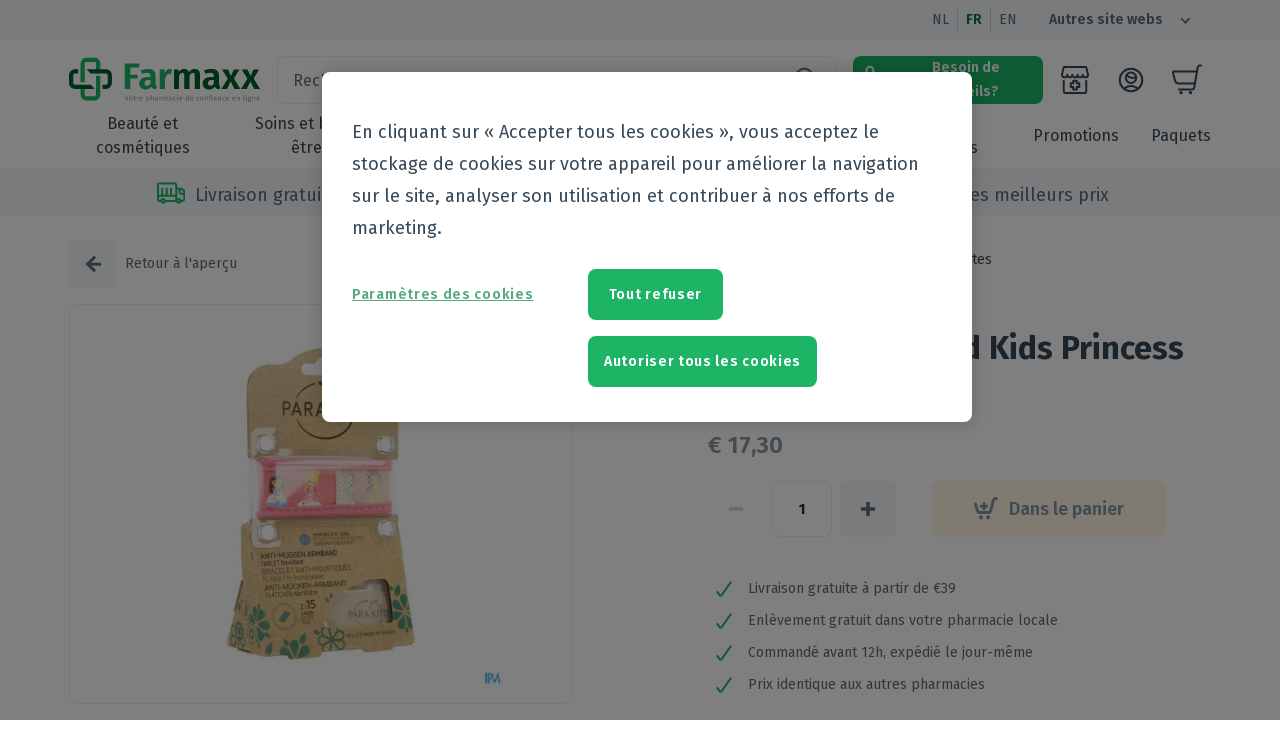

--- FILE ---
content_type: text/html; charset=utf-8
request_url: https://farmaxx.be/fr/products/parakito-wristband-kids-princess
body_size: 41559
content:
<!DOCTYPE html><html lang="fr"><head><meta charSet="utf-8"/><meta name="viewport" content="width=device-width"/><meta name="next-head-count" content="2"/><meta charSet="utf-8"/><meta name="theme-color" content="#1db565"/><meta name="google-site-verification" content="Nrgfo4gxWOoRGUK-fqRHfSJthdiESkRtNXR7qqGMIPM"/><meta name="google-site-verification" content="wTBCnLmLbwIuyIESHBELh4zLTd7KPNTQZoAVY4fYWT4"/><link rel="preconnect" href="https://fonts.gstatic.com"/><link rel="preconnect" href="https://fonts.gstatic.com" crossorigin="anonymous"/><script defer="" type="text/javascript" src="https://cookie-cdn.cookiepro.com/consent/cd3d10d4-9227-4942-95f9-fb8d8a4e4a67/OtAutoBlock.js"></script><script defer="" src="https://cookie-cdn.cookiepro.com/scripttemplates/otSDKStub.js" data-document-language="true" type="text/javascript" charSet="UTF-8" data-domain-script="cd3d10d4-9227-4942-95f9-fb8d8a4e4a67"></script><script defer="" type="text/javascript">
              function getCookie(e){var n=("; "+document.cookie).split("; "+e+"=");if(2==n.length)return n.pop().split(";").shift()}function OptanonWrapper(){var e=document.getElementById("onetrust-accept-btn-handler"),n=document.getElementById("accept-recommended-btn-handler"),t=document.getElementsByClassName("save-preference-btn-handler onetrust-close-btn-handler")[0];!getCookie("OptanonAlertBoxClosed")&&e&&e.addEventListener("click",function(){location.reload()}),n&&n.addEventListener("click",function(){location.reload()}),t&&t.addEventListener("click",function(){location.reload()})}function ToggleCookieDialog() {Optanon.ToggleInfoDisplay();}
            </script><script type="text/javascript" src="[data-uri]"></script><meta property="og:title" content="Farmaxx"/><meta property="og:type" content="website"/><meta property="og:url" content="https://farmaxx.be"/><meta property="og:image" content="https://farmaxx.be/android-chrome-192x192.png"/><meta property="og:image:width" content="192"/><meta property="og:image:height" content="192"/><meta property="og:image:alt" content="Farmaxx logo"/><meta property="og:description" content="Farmaxx webshop"/><meta name="msapplication-config" content="/browserconfig.xml"/><link rel="icon" type="image/png" sizes="32x32" href="/favicon-32x32.png"/><link rel="icon" type="image/png" sizes="16x16" href="/favicon-16x16.png"/><link rel="apple-touch-icon" type="image/png" href="/apple-touch-icon.png" sizes="180x180"/><link rel="mask-icon" href="/safari-pinned-tab.svg" color="#1db565"/><meta name="google-site-verification" content="0215Mcm_mX5lr3yicmBvIHVvxSaiYszRCR63D68n6_0"/><link rel="manifest" href="/manifest.json"/><link rel="preconnect" href="https://fonts.gstatic.com" crossorigin /><noscript data-n-css=""></noscript><script defer="" nomodule="" src="/_next/static/chunks/polyfills-c67a75d1b6f99dc8.js"></script><script src="/_next/static/chunks/webpack-bde7dc46ddf8b379.js" defer=""></script><script src="/_next/static/chunks/framework-45ce3d09104a2cae.js" defer=""></script><script src="/_next/static/chunks/main-6511622151335c3d.js" defer=""></script><script src="/_next/static/chunks/pages/_app-99dfc3a6e3590b01.js" defer=""></script><script src="/_next/static/chunks/2973-557fffedec9b9c75.js" defer=""></script><script src="/_next/static/chunks/6498-483a0c39ede78b68.js" defer=""></script><script src="/_next/static/chunks/5368-9b0191702e73e3ef.js" defer=""></script><script src="/_next/static/chunks/8365-5aeda332e44cf8db.js" defer=""></script><script src="/_next/static/chunks/5542-2bddd0529910a807.js" defer=""></script><script src="/_next/static/chunks/5339-991533dfd47783c3.js" defer=""></script><script src="/_next/static/chunks/8462-36a5c4a94c9b8213.js" defer=""></script><script src="/_next/static/chunks/5951-707c408367eba363.js" defer=""></script><script src="/_next/static/chunks/pages/products/%5Bhandle%5D-b314ff9195d5f8b8.js" defer=""></script><script src="/_next/static/81bJBfuRBoSRCJ8_SE0K-/_buildManifest.js" defer=""></script><script src="/_next/static/81bJBfuRBoSRCJ8_SE0K-/_ssgManifest.js" defer=""></script><style id="jss-server-side">html {
  font-size: 100%;
  box-sizing: border-box;
  background-color: #ffffff;
  -webkit-font-smoothing: antialiased;
  -moz-osx-font-smoothing: grayscale;
}
*, *::before, *::after {
  box-sizing: inherit;
}
strong, b {
  font-weight: 700;
}
body {
  color: #5D6E7B;
  margin: 0;
  font-size: 14px;
  font-family: "Fira Sans", sans-serif;
  font-weight: 400;
  line-height: 24px;
  background-color: #ffffff;
}
@media print {
  body {
    background-color: #fff;
  }
}
  body::backdrop {
    background-color: #fafafa;
  }</style><style data-href="https://fonts.googleapis.com/css2?family=Fira+Sans:wght@400;600;700&display=swap">@font-face{font-family:'Fira Sans';font-style:normal;font-weight:400;font-display:swap;src:url(https://fonts.gstatic.com/s/firasans/v17/va9E4kDNxMZdWfMOD5Vfkw.woff) format('woff')}@font-face{font-family:'Fira Sans';font-style:normal;font-weight:600;font-display:swap;src:url(https://fonts.gstatic.com/s/firasans/v17/va9B4kDNxMZdWfMOD5VnSKzuQg.woff) format('woff')}@font-face{font-family:'Fira Sans';font-style:normal;font-weight:700;font-display:swap;src:url(https://fonts.gstatic.com/s/firasans/v17/va9B4kDNxMZdWfMOD5VnLK3uQg.woff) format('woff')}@font-face{font-family:'Fira Sans';font-style:normal;font-weight:400;font-display:swap;src:url(https://fonts.gstatic.com/s/firasans/v17/va9E4kDNxMZdWfMOD5VvmojLazX3dGTP.woff2) format('woff2');unicode-range:U+0460-052F,U+1C80-1C8A,U+20B4,U+2DE0-2DFF,U+A640-A69F,U+FE2E-FE2F}@font-face{font-family:'Fira Sans';font-style:normal;font-weight:400;font-display:swap;src:url(https://fonts.gstatic.com/s/firasans/v17/va9E4kDNxMZdWfMOD5Vvk4jLazX3dGTP.woff2) format('woff2');unicode-range:U+0301,U+0400-045F,U+0490-0491,U+04B0-04B1,U+2116}@font-face{font-family:'Fira Sans';font-style:normal;font-weight:400;font-display:swap;src:url(https://fonts.gstatic.com/s/firasans/v17/va9E4kDNxMZdWfMOD5Vvm4jLazX3dGTP.woff2) format('woff2');unicode-range:U+1F00-1FFF}@font-face{font-family:'Fira Sans';font-style:normal;font-weight:400;font-display:swap;src:url(https://fonts.gstatic.com/s/firasans/v17/va9E4kDNxMZdWfMOD5VvlIjLazX3dGTP.woff2) format('woff2');unicode-range:U+0370-0377,U+037A-037F,U+0384-038A,U+038C,U+038E-03A1,U+03A3-03FF}@font-face{font-family:'Fira Sans';font-style:normal;font-weight:400;font-display:swap;src:url(https://fonts.gstatic.com/s/firasans/v17/va9E4kDNxMZdWfMOD5VvmIjLazX3dGTP.woff2) format('woff2');unicode-range:U+0102-0103,U+0110-0111,U+0128-0129,U+0168-0169,U+01A0-01A1,U+01AF-01B0,U+0300-0301,U+0303-0304,U+0308-0309,U+0323,U+0329,U+1EA0-1EF9,U+20AB}@font-face{font-family:'Fira Sans';font-style:normal;font-weight:400;font-display:swap;src:url(https://fonts.gstatic.com/s/firasans/v17/va9E4kDNxMZdWfMOD5VvmYjLazX3dGTP.woff2) format('woff2');unicode-range:U+0100-02BA,U+02BD-02C5,U+02C7-02CC,U+02CE-02D7,U+02DD-02FF,U+0304,U+0308,U+0329,U+1D00-1DBF,U+1E00-1E9F,U+1EF2-1EFF,U+2020,U+20A0-20AB,U+20AD-20C0,U+2113,U+2C60-2C7F,U+A720-A7FF}@font-face{font-family:'Fira Sans';font-style:normal;font-weight:400;font-display:swap;src:url(https://fonts.gstatic.com/s/firasans/v17/va9E4kDNxMZdWfMOD5Vvl4jLazX3dA.woff2) format('woff2');unicode-range:U+0000-00FF,U+0131,U+0152-0153,U+02BB-02BC,U+02C6,U+02DA,U+02DC,U+0304,U+0308,U+0329,U+2000-206F,U+20AC,U+2122,U+2191,U+2193,U+2212,U+2215,U+FEFF,U+FFFD}@font-face{font-family:'Fira Sans';font-style:normal;font-weight:600;font-display:swap;src:url(https://fonts.gstatic.com/s/firasans/v17/va9B4kDNxMZdWfMOD5VnSKzeSxf6Xl7Gl3LX.woff2) format('woff2');unicode-range:U+0460-052F,U+1C80-1C8A,U+20B4,U+2DE0-2DFF,U+A640-A69F,U+FE2E-FE2F}@font-face{font-family:'Fira Sans';font-style:normal;font-weight:600;font-display:swap;src:url(https://fonts.gstatic.com/s/firasans/v17/va9B4kDNxMZdWfMOD5VnSKzeQhf6Xl7Gl3LX.woff2) format('woff2');unicode-range:U+0301,U+0400-045F,U+0490-0491,U+04B0-04B1,U+2116}@font-face{font-family:'Fira Sans';font-style:normal;font-weight:600;font-display:swap;src:url(https://fonts.gstatic.com/s/firasans/v17/va9B4kDNxMZdWfMOD5VnSKzeShf6Xl7Gl3LX.woff2) format('woff2');unicode-range:U+1F00-1FFF}@font-face{font-family:'Fira Sans';font-style:normal;font-weight:600;font-display:swap;src:url(https://fonts.gstatic.com/s/firasans/v17/va9B4kDNxMZdWfMOD5VnSKzeRRf6Xl7Gl3LX.woff2) format('woff2');unicode-range:U+0370-0377,U+037A-037F,U+0384-038A,U+038C,U+038E-03A1,U+03A3-03FF}@font-face{font-family:'Fira Sans';font-style:normal;font-weight:600;font-display:swap;src:url(https://fonts.gstatic.com/s/firasans/v17/va9B4kDNxMZdWfMOD5VnSKzeSRf6Xl7Gl3LX.woff2) format('woff2');unicode-range:U+0102-0103,U+0110-0111,U+0128-0129,U+0168-0169,U+01A0-01A1,U+01AF-01B0,U+0300-0301,U+0303-0304,U+0308-0309,U+0323,U+0329,U+1EA0-1EF9,U+20AB}@font-face{font-family:'Fira Sans';font-style:normal;font-weight:600;font-display:swap;src:url(https://fonts.gstatic.com/s/firasans/v17/va9B4kDNxMZdWfMOD5VnSKzeSBf6Xl7Gl3LX.woff2) format('woff2');unicode-range:U+0100-02BA,U+02BD-02C5,U+02C7-02CC,U+02CE-02D7,U+02DD-02FF,U+0304,U+0308,U+0329,U+1D00-1DBF,U+1E00-1E9F,U+1EF2-1EFF,U+2020,U+20A0-20AB,U+20AD-20C0,U+2113,U+2C60-2C7F,U+A720-A7FF}@font-face{font-family:'Fira Sans';font-style:normal;font-weight:600;font-display:swap;src:url(https://fonts.gstatic.com/s/firasans/v17/va9B4kDNxMZdWfMOD5VnSKzeRhf6Xl7Glw.woff2) format('woff2');unicode-range:U+0000-00FF,U+0131,U+0152-0153,U+02BB-02BC,U+02C6,U+02DA,U+02DC,U+0304,U+0308,U+0329,U+2000-206F,U+20AC,U+2122,U+2191,U+2193,U+2212,U+2215,U+FEFF,U+FFFD}@font-face{font-family:'Fira Sans';font-style:normal;font-weight:700;font-display:swap;src:url(https://fonts.gstatic.com/s/firasans/v17/va9B4kDNxMZdWfMOD5VnLK3eSxf6Xl7Gl3LX.woff2) format('woff2');unicode-range:U+0460-052F,U+1C80-1C8A,U+20B4,U+2DE0-2DFF,U+A640-A69F,U+FE2E-FE2F}@font-face{font-family:'Fira Sans';font-style:normal;font-weight:700;font-display:swap;src:url(https://fonts.gstatic.com/s/firasans/v17/va9B4kDNxMZdWfMOD5VnLK3eQhf6Xl7Gl3LX.woff2) format('woff2');unicode-range:U+0301,U+0400-045F,U+0490-0491,U+04B0-04B1,U+2116}@font-face{font-family:'Fira Sans';font-style:normal;font-weight:700;font-display:swap;src:url(https://fonts.gstatic.com/s/firasans/v17/va9B4kDNxMZdWfMOD5VnLK3eShf6Xl7Gl3LX.woff2) format('woff2');unicode-range:U+1F00-1FFF}@font-face{font-family:'Fira Sans';font-style:normal;font-weight:700;font-display:swap;src:url(https://fonts.gstatic.com/s/firasans/v17/va9B4kDNxMZdWfMOD5VnLK3eRRf6Xl7Gl3LX.woff2) format('woff2');unicode-range:U+0370-0377,U+037A-037F,U+0384-038A,U+038C,U+038E-03A1,U+03A3-03FF}@font-face{font-family:'Fira Sans';font-style:normal;font-weight:700;font-display:swap;src:url(https://fonts.gstatic.com/s/firasans/v17/va9B4kDNxMZdWfMOD5VnLK3eSRf6Xl7Gl3LX.woff2) format('woff2');unicode-range:U+0102-0103,U+0110-0111,U+0128-0129,U+0168-0169,U+01A0-01A1,U+01AF-01B0,U+0300-0301,U+0303-0304,U+0308-0309,U+0323,U+0329,U+1EA0-1EF9,U+20AB}@font-face{font-family:'Fira Sans';font-style:normal;font-weight:700;font-display:swap;src:url(https://fonts.gstatic.com/s/firasans/v17/va9B4kDNxMZdWfMOD5VnLK3eSBf6Xl7Gl3LX.woff2) format('woff2');unicode-range:U+0100-02BA,U+02BD-02C5,U+02C7-02CC,U+02CE-02D7,U+02DD-02FF,U+0304,U+0308,U+0329,U+1D00-1DBF,U+1E00-1E9F,U+1EF2-1EFF,U+2020,U+20A0-20AB,U+20AD-20C0,U+2113,U+2C60-2C7F,U+A720-A7FF}@font-face{font-family:'Fira Sans';font-style:normal;font-weight:700;font-display:swap;src:url(https://fonts.gstatic.com/s/firasans/v17/va9B4kDNxMZdWfMOD5VnLK3eRhf6Xl7Glw.woff2) format('woff2');unicode-range:U+0000-00FF,U+0131,U+0152-0153,U+02BB-02BC,U+02C6,U+02DA,U+02DC,U+0304,U+0308,U+0329,U+2000-206F,U+20AC,U+2122,U+2191,U+2193,U+2212,U+2215,U+FEFF,U+FFFD}</style></head><body><div id="__next" data-reactroot=""></div><script id="__NEXT_DATA__" type="application/json">{"props":{"pageProps":{"dehydratedState":{"mutations":[],"queries":[{"state":{"data":{"product":{"id":"gid://shopify/Product/6632659943604","handle":"parakito-wristband-kids-princess","title":"Para'kito Bracelet Kids Princess","tags":["brand:650","brand:Para'kito","category-en:Care \u0026 Wellbeing|Insects|Anti Insects","category-fr:Soins et bien-être|Insectes|Anti Insectes","category-nl:Zorg en Welzijn|Insecten|Anti insecten","category:Care \u0026 Wellbeing","category:Care \u0026 Wellbeing|Insects","category:Care \u0026 Wellbeing|Insects|Anti Insects","channel:grouppurchases","channel:webshop","cnk:3508967","m:1035_Febelco","m:3220_Biosynex","manufacturer:1035","manufacturer:Febelco"],"totalInventory":0,"vendor":"Para'kito","description":"Une protection innovante et élégante pour toutes les occasions. Porté autour du poignet ou de la cheville, ce bracelet néoprène coloré et confortable est fourni avec deux plaquettes imprégnées de notre formule d'huiles essentielles. Les bracelets enfants s'ajustent facilement grâce à une attache velcro. Ils conviennent aux enfants jusqu'à 7 ans et sont déclinés dans une gamme de couleurs et de motifs qui allie sécurité et style. Si vous n'arrivez pas à faire votre choix, portez-en deux ! Que vous vous promeniez à travers une forêt ou que vous vous reposiez sur un transat au soleil, votre bracelet deviendra très vite votre meilleur compagnon. Et si vous ne pouvez plus vous en séparer, gardez-le auprès de votre lit la nuit pour retrouver un sommeil sans moustique. POINTS CLÉS Toute la journée, toutes les zones, tous les climats Taille du bracelet enfant: 3-7 ans Pour toute la famille – y compris personnes sensibles, femmes enceintes et bébés (hors de leur portée) 15 jours consécutifs d'efficacité par plaquette Technologie de diffusion continue 24h/24 La plaquette n'est pas en contact avec la peau Taille ajustable Léger et confortable Waterproof Spécifications du Bracelet Enfant Anti-moustiques Circonférence: Max.170mm (6 5/7″) Longueur: 205mm (8″) Min. 145mm (5 5/7″) Largeur: 30mm (1 1/5″) Poids: 10g (0.5lb) Épaisseur: 4mm (1/7″)","priceRange":{"maxVariantPrice":{"amount":"17.3"}},"medipimId":{"value":"MD6E6EE80C"},"compareAtPriceRange":{"maxVariantPrice":{"amount":"17.3"}},"images":{"edges":[{"node":{"url":"https://cdn.shopify.com/s/files/1/0526/9445/0356/files/31c323641ea1f96709550e39e6864d0d.jpg?v=1766606761","altText":"mediPimId:134850:1728469529"}}]},"metafields":[{"key":"medipim_id","value":"MD6E6EE80C"},{"key":"description","value":"{\"id\":380387,\"locales\":[\"fr\",\"nl\"],\"targetGroups\":[\"public\",\"pharmacist\",\"doctor\",\"homecare\",\"hospital\"],\"type\":\"full_description\",\"content\":{\"nl\":{\"markdown\":null,\"html\":\"\u003cdiv class=\\\"clearfix m_bottom_30 t_xs_align_c\\\"\u003e\\n\u003cdiv class=\\\"p_top_10 t_xs_align_l\\\"\u003e\\n\u003cdiv class=\\\"p-sharethis\\\"\u003e\\n\u003cp\u003eDelen:\u003c/p\u003e\\n\u003cdiv class=\\\"d_inline_middle m_left_5 addthis_widget_container\\\"\u003e\\n\u003cdiv class=\\\"addthis_toolbox addthis_default_style addthis_32x32_style\\\"\u003e\u003cspan\u003eShare on facebook\u003c/span\u003e\u003cspan\u003eShare on twitter\u003c/span\u003e\u003cspan\u003eShare on print\u003c/span\u003e\u003cspan\u003eShare on email\u003c/span\u003e\u003cspan\u003eMore Sharing Services\u003c/span\u003e\u003cspan\u003e0\u003c/span\u003e\\n\u003cdiv class=\\\"atclear\\\"\u003e\u003c/div\u003e\\n\u003c/div\u003e\\n\u003c/div\u003e\\n\u003c/div\u003e\\n\u003c/div\u003e\\n\u003c/div\u003e\\n\u003cdiv class=\\\"tabs product_tabs m_bottom_45 ui-tabs ui-widget ui-widget-content ui-corner-all\\\"\u003e\\n\u003cul\u003e\\n\u003cli\u003e\u003cspan\u003e\u003cspan\u003eBeschrijving\u003c/span\u003e\u003c/span\u003e\u003c/li\u003e\\n\u003cli\u003e\u003cspan\u003eIngredients\u003c/span\u003e\u003c/li\u003e\\n\u003cli\u003e\u003cspan\u003eGebruik-instructies\u003c/span\u003e\u003c/li\u003e\\n\u003cli\u003e\u003cspan\u003eVideos\u003c/span\u003e\u003c/li\u003e\\n\u003cli\u003e\u003cspan\u003eReviews\u003c/span\u003e\u003c/li\u003e\\n\u003c/ul\u003e\\n\u003cdiv class=\\\"tab ui-tabs-panel ui-widget-content ui-corner-bottom\\\"\u003e\\n\u003ch4\u003e\u003cspan\u003eEen innovatieve en stijlvolle bescherming voor elke gelegenheid\u003c/span\u003e\u003c/h4\u003e\\n\u003cp\u003e\u003cspan\u003eHet gekleurde en comfortabele bandje wordt geleverd met twee tabletten die een mengsel verspreiden van essentiële plantaardige oliën. Het wordt gedragen rond de pols of enkel en is gemakkelijk verstelbaar dank zij een klittenband. Geschikt voor kinderen en volwassenen. Diverse kleuren en motieven die veiligheid en stijl combineren. Op wandel in het bos of luierend op een ligstoel in de zon, je polsbandje zal snel je beste metgezel worden. En als jullie onafscheidelijk zijn, bewaar hem dan 's nachts naast je bed voor een goede nachtrust zonder muggen.\u003c/span\u003e\u003c/p\u003e\\n\u003ch4\u003e\u003cspan\u003eHOOFDPUNTEN\u003c/span\u003e\u003c/h4\u003e\\n\u003cul\u003e\\n\u003cli\u003e\u003cspan\u003eDe ganse dag, alle gebieden, elk klimaat\u003c/span\u003e\u003c/li\u003e\\n\u003cli\u003e\u003cspan\u003eGrootte van de kinderarmband: 3-7 jaar\u003c/span\u003e\u003c/li\u003e\\n\u003cli\u003e\u003cspan\u003eVoor het hele gezin - \u003cem\u003eInclusief gevoliege personen, zwangere vrouwen en kinderen (buiten hun bereik)\u003c/em\u003e\u003c/span\u003e\u003c/li\u003e\\n\u003cli\u003eDoeltreffendheid per tablet : 15 opeenvolgende dagen\u003c/li\u003e\\n\u003cli\u003eHet tablet komt niet in aanraking met de huid\u003c/li\u003e\\n\u003cli\u003eVerstelbare maat\u003c/li\u003e\\n\u003cli\u003eLicht en comfortabel\u003c/li\u003e\\n\u003cli\u003eWaterbestendig\u003c/li\u003e\\n\u003c/ul\u003e\\n\u003ch4\u003e\u003cspan\u003eSpecificaties van de anti-muggen armband\u003c/span\u003e\u003c/h4\u003e\\n\u003ctable border=\\\"1\\\"\u003e\\n\u003ctbody\u003e\\n\u003ctr\u003e\\n\u003ctd\u003e\u003cspan\u003e\u003cstrong\u003e\u003cem\u003eOmtrek:\u003c/em\u003e\u003c/strong\u003e\u003c/span\u003e\u003c/td\u003e\\n\u003ctd\u003e\u003cem\u003emax.170mm\u003c/em\u003e\u003c/td\u003e\\n\u003ctd\u003e\u003cstrong\u003e\u003cem\u003eLengte:\u003c/em\u003e\u003c/strong\u003e\u003c/td\u003e\\n\u003ctd\u003e\u003cem\u003e205mm\u003c/em\u003e\u003c/td\u003e\\n\u003c/tr\u003e\\n\u003ctr\u003e\\n\u003ctd\u003e\u003c/td\u003e\\n\u003ctd\u003e\u003cem\u003emin. 145mm\u003c/em\u003e\u003c/td\u003e\\n\u003ctd\u003e\u003cstrong\u003e\u003cem\u003eBreedte:\u003c/em\u003e\u003c/strong\u003e\u003c/td\u003e\\n\u003ctd\u003e\u003cem\u003e30mm\u003c/em\u003e\u003c/td\u003e\\n\u003c/tr\u003e\\n\u003ctr\u003e\\n\u003ctd\u003e\u003cstrong\u003e\u003cem\u003eGewicht:\u003c/em\u003e\u003c/strong\u003e\u003c/td\u003e\\n\u003ctd\u003e\u003cem\u003e10g\u003c/em\u003e\u003c/td\u003e\\n\u003ctd\u003e\u003cstrong\u003e\u003cem\u003eDikte:\u003c/em\u003e\u003c/strong\u003e\u003c/td\u003e\\n\u003ctd\u003e\u003cem\u003e4mm\u003c/em\u003e\u003c/td\u003e\\n\u003c/tr\u003e\\n\u003c/tbody\u003e\\n\u003c/table\u003e\\n\u003c/div\u003e\\n\u003c/div\u003e\\n\"},\"fr\":{\"markdown\":null,\"html\":\"\u003ch4\u003eUne protection innovante et élégante pour toutes les occasions.\u003c/h4\u003e\\n\u003cp\u003ePorté autour du poignet ou de la cheville, ce bracelet néoprène coloré et confortable est fourni avec deux plaquettes imprégnées de notre formule d'huiles essentielles. Les bracelets enfants s'ajustent facilement grâce à une attache velcro. Ils conviennent aux enfants jusqu'à 7 ans et sont déclinés dans une gamme de couleurs et de motifs qui allie sécurité et style. Si vous n'arrivez pas à faire votre choix, portez-en deux ! Que vous vous promeniez à travers une forêt ou que vous vous reposiez sur un transat au soleil, votre bracelet deviendra très vite votre meilleur compagnon. Et si vous ne pouvez plus vous en séparer, gardez-le auprès de votre lit la nuit pour retrouver un sommeil sans moustique.\u003c/p\u003e\\n\u003ch4\u003ePOINTS CLÉS\u003c/h4\u003e\\n\u003cul\u003e\\n\u003cli\u003eToute la journée, toutes les zones, tous les climats\u003c/li\u003e\\n\u003cli\u003eTaille du bracelet enfant: 3-7 ans\u003c/li\u003e\\n\u003cli\u003ePour toute la famille – \u003cem\u003ey compris personnes sensibles, femmes enceintes et bébés (hors de leur portée)\u003c/em\u003e\u003c/li\u003e\\n\u003cli\u003e15 jours consécutifs d'efficacité par plaquette\u003c/li\u003e\\n\u003cli\u003eTechnologie de diffusion continue 24h/24\u003c/li\u003e\\n\u003cli\u003eLa plaquette n'est pas en contact avec la peau\u003c/li\u003e\\n\u003cli\u003eTaille ajustable\u003c/li\u003e\\n\u003cli\u003eLéger et confortable\u003c/li\u003e\\n\u003cli\u003eWaterproof\u003c/li\u003e\\n\u003c/ul\u003e\\n\u003ch4\u003e\u003cspan\u003eSpécifications du Bracelet Enfant Anti-moustiques\u003c/span\u003e\u003c/h4\u003e\\n\u003ctable border=\\\"1\\\"\u003e\\n\u003ctbody\u003e\\n\u003ctr\u003e\\n\u003ctd\u003e\u003cspan\u003e\u003cstrong\u003e\u003cem\u003eCirconférence:\u003c/em\u003e\u003c/strong\u003e\u003c/span\u003e\u003c/td\u003e\\n\u003ctd\u003e\u003cem\u003eMax.170mm (6 5/7″)\u003c/em\u003e\u003c/td\u003e\\n\u003ctd\u003e\u003cstrong\u003e\u003cem\u003eLongueur:\u003c/em\u003e\u003c/strong\u003e\u003c/td\u003e\\n\u003ctd\u003e\u003cem\u003e205mm (8″)\u003c/em\u003e\u003c/td\u003e\\n\u003c/tr\u003e\\n\u003ctr\u003e\\n\u003ctd\u003e\u003c/td\u003e\\n\u003ctd\u003e\u003cem\u003eMin. 145mm (5 5/7″)\u003c/em\u003e\u003c/td\u003e\\n\u003ctd\u003e\u003cstrong\u003e\u003cem\u003eLargeur:\u003c/em\u003e\u003c/strong\u003e\u003c/td\u003e\\n\u003ctd\u003e\u003cem\u003e30mm (1 1/5″)\u003c/em\u003e\u003c/td\u003e\\n\u003c/tr\u003e\\n\u003ctr\u003e\\n\u003ctd\u003e\u003cstrong\u003e\u003cem\u003ePoids:\u003c/em\u003e\u003c/strong\u003e\u003c/td\u003e\\n\u003ctd\u003e\u003cem\u003e10g (0.5lb)\u003c/em\u003e\u003c/td\u003e\\n\u003ctd\u003e\u003cstrong\u003e\u003cem\u003eÉpaisseur:\u003c/em\u003e\u003c/strong\u003e\u003c/td\u003e\\n\u003ctd\u003e\u003cem\u003e4mm (1/7″)\u003c/em\u003e\u003c/td\u003e\\n\u003c/tr\u003e\\n\u003c/tbody\u003e\\n\u003c/table\u003e\\n\"},\"en\":{\"markdown\":null,\"html\":null},\"de\":{\"markdown\":null,\"html\":null}},\"meta\":{\"createdAt\":1531935965,\"updatedAt\":1531935965}}"},{"key":"pathology","value":"{}"},{"key":"usage","value":"{\"id\":380408,\"locales\":[\"fr\",\"nl\"],\"targetGroups\":[\"public\",\"pharmacist\",\"doctor\",\"homecare\",\"hospital\"],\"type\":\"usage\",\"content\":{\"nl\":{\"markdown\":null,\"html\":\"\u003cp\u003eSchuif het tablet in het meshzakje aan de buitenkant van het bandje. Door de werkzame stoffen in de lucht om je heen te verspreiden, zal het polsbandje de geur van je adem en je lichaam verbergen. Muggen kunnen je zo moeilijker vinden. Ultra-eenvoudig en doeltreffend.\u003c/p\u003e\\n\u003cul\u003e\\n\u003cli\u003eSteek het tablet in de armband\u003c/li\u003e\\n\u003cli\u003ePas het aan je pols of enkel\u003c/li\u003e\\n\u003cli\u003eOf hou het gewoon dicht in de buurt\u003c/li\u003e\\n\u003c/ul\u003e\\n\"},\"fr\":{\"markdown\":null,\"html\":\"\u003cp\u003eLa plaquette recharge se glisse à l'intérieur de la poche filet située à l'extérieur du bracelet. En diffusant l'actif dans l'air autour de vous, le bracelet contribue à masquer les odeurs de votre souffle et de votre corps. Les moustiques ont ainsi plus de difficultés à vous détecter. Ultra simple, naturellement efficace.\u003c/p\u003e\\n\u003cul\u003e\\n\u003cli\u003eInsérez la plaquette recharge dans le Bracelet Enfant\u003c/li\u003e\\n\u003cli\u003eAjustez-le à votre poignet ou votre cheville\u003c/li\u003e\\n\u003cli\u003eOu gardez-le simplement à proximité\u003c/li\u003e\\n\u003c/ul\u003e\\n\"},\"en\":{\"markdown\":null,\"html\":null},\"de\":{\"markdown\":null,\"html\":null}},\"meta\":{\"createdAt\":1531936249,\"updatedAt\":1531936249}}"},null,{"key":"ingredients","value":"{\"id\":380398,\"locales\":[\"fr\",\"nl\"],\"targetGroups\":[\"public\",\"pharmacist\",\"doctor\",\"homecare\",\"hospital\"],\"type\":\"composition\",\"content\":{\"nl\":{\"markdown\":null,\"html\":\"\u003cp\u003e\u003cspan\u003eBevat Cassia olie, rozemarijn olie, akkermunt olie, geraniol, Litsea cubeba olie\u003c/span\u003e\u003c/p\u003e\\n\"},\"fr\":{\"markdown\":null,\"html\":\"\u003cp\u003e\u003cspan\u003eContient des huiles essentielles de Cassia (Cinnamomum cassia), Romarin, Menthe des champs (Mentha arvensis oil), Geraniol, Litsea cubeba\u003c/span\u003e\u003c/p\u003e\\n\"},\"en\":{\"markdown\":null,\"html\":null},\"de\":{\"markdown\":null,\"html\":null}},\"meta\":{\"createdAt\":1531936069,\"updatedAt\":1531936069}}"},{"key":"leaflets","value":"{}"},{"key":"vat","value":"21.0"}],"variants":{"edges":[{"node":{"id":"gid://shopify/ProductVariant/39700595310772"}}]}}},"dataUpdateCount":1,"dataUpdatedAt":1768296430858,"error":null,"errorUpdateCount":0,"errorUpdatedAt":0,"fetchFailureCount":0,"fetchMeta":null,"isFetching":false,"isInvalidated":false,"isPaused":false,"status":"success"},"queryKey":["product","parakito-wristband-kids-princess"],"queryHash":"[\"product\",\"parakito-wristband-kids-princess\"]"},{"state":{"data":{"beauty-and-cosmetics":{"id":"beauty-and-cosmetics","name":{"nl":"Schoonheid en cosmetica","en":"Beauty and cosmetics","fr":"Beauté et cosmétiques"},"order":0,"parentId":null,"updatedAt":null,"filterTag":"category:Beauty and cosmetics"},"beauty-and-cosmetics/body-care":{"id":"beauty-and-cosmetics/body-care","name":{"nl":"Lichaamsverzorging","en":"Body care","fr":"Soins du corps"},"order":1,"parentId":"beauty-and-cosmetics","updatedAt":null,"filterTag":"category:Beauty and cosmetics|Body care"},"beauty-and-cosmetics/body-care/cellulitis---buste---afslanken---versteviging":{"id":"beauty-and-cosmetics/body-care/cellulitis---buste---afslanken---versteviging","name":{"nl":"Cellulitis - buste - afslanken - versteviging","en":"Cellulitis - buste - afslanken - versteviging","fr":"Cellulite - buste - minceur - fermeté"},"order":0,"parentId":"beauty-and-cosmetics/body-care","updatedAt":null,"filterTag":"category:Beauty and cosmetics|Body care|Cellulitis - buste - afslanken - versteviging"},"beauty-and-cosmetics/body-care/dry-skin":{"id":"beauty-and-cosmetics/body-care/dry-skin","name":{"nl":"Droge huid","en":"Dry skin","fr":"Peau sèche"},"order":1,"parentId":"beauty-and-cosmetics/body-care","updatedAt":null,"filterTag":"category:Beauty and cosmetics|Body care|Dry skin"},"beauty-and-cosmetics/body-care/psoriasis":{"id":"beauty-and-cosmetics/body-care/psoriasis","name":{"nl":"Psoriasis","en":"Psoriasis","fr":"Psoriasis"},"order":2,"parentId":"beauty-and-cosmetics/body-care","updatedAt":null,"filterTag":"category:Beauty and cosmetics|Body care|Psoriasis"},"beauty-and-cosmetics/body-care/hair-removal":{"id":"beauty-and-cosmetics/body-care/hair-removal","name":{"nl":"Ontharen en epileren","en":"Hair removal","fr":"Épilation"},"order":3,"parentId":"beauty-and-cosmetics/body-care","updatedAt":null,"filterTag":"category:Beauty and cosmetics|Body care|Hair removal"},"beauty-and-cosmetics/body-care/scar-treatment":{"id":"beauty-and-cosmetics/body-care/scar-treatment","name":{"nl":"Littekens","en":"Scar treatment","fr":"Traitement des cicatrices"},"order":4,"parentId":"beauty-and-cosmetics/body-care","updatedAt":null,"filterTag":"category:Beauty and cosmetics|Body care|Scar treatment"},"beauty-and-cosmetics/body-care/skin-problems":{"id":"beauty-and-cosmetics/body-care/skin-problems","name":{"nl":"Zeer droge ‐ geïrriteerde huid ‐ huidproblemen","en":"Skin problems","fr":"Problèmes cutanés ‐ peau irritée "},"order":5,"parentId":"beauty-and-cosmetics/body-care","updatedAt":null,"filterTag":"category:Beauty and cosmetics|Body care|Skin problems"},"beauty-and-cosmetics/body-care/bath-and-shower":{"id":"beauty-and-cosmetics/body-care/bath-and-shower","name":{"nl":"Bad en douche","en":"Bath and shower","fr":"Bain et douche"},"order":6,"parentId":"beauty-and-cosmetics/body-care","updatedAt":null,"filterTag":"category:Beauty and cosmetics|Body care|Bath and shower"},"beauty-and-cosmetics/body-care/bath-and-shower/bath-oil":{"id":"beauty-and-cosmetics/body-care/bath-and-shower/bath-oil","name":{"nl":"Badolie","en":"Bath oil","fr":"Huile de bain"},"order":0,"parentId":"beauty-and-cosmetics/body-care/bath-and-shower","updatedAt":null,"filterTag":"category:Beauty and cosmetics|Body care|Bath and shower|Bath oil"},"beauty-and-cosmetics/body-care/bath-and-shower/bath-salt":{"id":"beauty-and-cosmetics/body-care/bath-and-shower/bath-salt","name":{"nl":"Badzout","en":"Bath salt","fr":"Sel de bain"},"order":1,"parentId":"beauty-and-cosmetics/body-care/bath-and-shower","updatedAt":null,"filterTag":"category:Beauty and cosmetics|Body care|Bath and shower|Bath salt"},"beauty-and-cosmetics/body-care/bath-and-shower/washingtablets":{"id":"beauty-and-cosmetics/body-care/bath-and-shower/washingtablets","name":{"nl":"Wastabletten","en":"Washingtablets","fr":"Savon pain"},"order":2,"parentId":"beauty-and-cosmetics/body-care/bath-and-shower","updatedAt":null,"filterTag":"category:Beauty and cosmetics|Body care|Bath and shower|Washingtablets"},"beauty-and-cosmetics/body-care/bath-and-shower/shower-gel-‐-crème-‐-foam":{"id":"beauty-and-cosmetics/body-care/bath-and-shower/shower-gel-‐-crème-‐-foam","name":{"nl":"Douchegel ‐ crème ‐ schuim","en":"Shower gel ‐ crème ‐ foam","fr":"Crème ‐ mousse ‐ gel de douche"},"order":3,"parentId":"beauty-and-cosmetics/body-care/bath-and-shower","updatedAt":null,"filterTag":"category:Beauty and cosmetics|Body care|Bath and shower|Shower gel ‐ crème ‐ foam"},"beauty-and-cosmetics/body-care/bath-and-shower/shower-oil":{"id":"beauty-and-cosmetics/body-care/bath-and-shower/shower-oil","name":{"nl":"Douche olie","en":"Shower oil","fr":"Huile de douche"},"order":4,"parentId":"beauty-and-cosmetics/body-care/bath-and-shower","updatedAt":null,"filterTag":"category:Beauty and cosmetics|Body care|Bath and shower|Shower oil"},"beauty-and-cosmetics/body-care/bath-and-shower/bath-foam":{"id":"beauty-and-cosmetics/body-care/bath-and-shower/bath-foam","name":{"nl":"Badschuim","en":"Bath foam","fr":"Mousse de bain"},"order":5,"parentId":"beauty-and-cosmetics/body-care/bath-and-shower","updatedAt":null,"filterTag":"category:Beauty and cosmetics|Body care|Bath and shower|Bath foam"},"beauty-and-cosmetics/body-care/massage":{"id":"beauty-and-cosmetics/body-care/massage","name":{"nl":"Massage","en":"Massage","fr":"Massage"},"order":7,"parentId":"beauty-and-cosmetics/body-care","updatedAt":null,"filterTag":"category:Beauty and cosmetics|Body care|Massage"},"beauty-and-cosmetics/body-care/intimate-hygiene":{"id":"beauty-and-cosmetics/body-care/intimate-hygiene","name":{"nl":"Intieme hygiëne","en":"Intimate hygiene","fr":"Hygiène intime"},"order":8,"parentId":"beauty-and-cosmetics/body-care","updatedAt":null,"filterTag":"category:Beauty and cosmetics|Body care|Intimate hygiene"},"beauty-and-cosmetics/body-care/deodorant":{"id":"beauty-and-cosmetics/body-care/deodorant","name":{"nl":"Deodorant","en":"Deodorant","fr":"Déodorants"},"order":9,"parentId":"beauty-and-cosmetics/body-care","updatedAt":null,"filterTag":"category:Beauty and cosmetics|Body care|Deodorant"},"beauty-and-cosmetics/body-care/bodymilk-and-oil":{"id":"beauty-and-cosmetics/body-care/bodymilk-and-oil","name":{"nl":"Bodymilk en olie","en":"Bodymilk and oil","fr":"Lait et huile corporel"},"order":10,"parentId":"beauty-and-cosmetics/body-care","updatedAt":null,"filterTag":"category:Beauty and cosmetics|Body care|Bodymilk and oil"},"beauty-and-cosmetics/body-care/peeling---srub---gommage":{"id":"beauty-and-cosmetics/body-care/peeling---srub---gommage","name":{"nl":"Peeling - scrub - gommage","en":"Peeling - srub - gommage","fr":"Peelings - gommages"},"order":11,"parentId":"beauty-and-cosmetics/body-care","updatedAt":null,"filterTag":"category:Beauty and cosmetics|Body care|Peeling - srub - gommage"},"beauty-and-cosmetics/perfumery":{"id":"beauty-and-cosmetics/perfumery","name":{"nl":"Parfumerie","en":"Perfumery","fr":"Parfumerie"},"order":2,"parentId":"beauty-and-cosmetics","updatedAt":null,"filterTag":"category:Beauty and cosmetics|Perfumery"},"beauty-and-cosmetics/supplements":{"id":"beauty-and-cosmetics/supplements","name":{"nl":"Supplementen","en":"Supplements","fr":"Compléments nutritionnels"},"order":4,"parentId":"beauty-and-cosmetics","updatedAt":null,"filterTag":"category:Beauty and cosmetics|Supplements"},"beauty-and-cosmetics/hands-and-nails":{"id":"beauty-and-cosmetics/hands-and-nails","name":{"nl":"Handen en nagels","en":"Hands \u0026 Nails","fr":"Mains et Ongles"},"order":5,"parentId":"beauty-and-cosmetics","updatedAt":null,"filterTag":"category:Beauty and cosmetics|Hands \u0026 Nails"},"beauty-and-cosmetics/hands-and-nails/hand-care":{"id":"beauty-and-cosmetics/hands-and-nails/hand-care","name":{"nl":"Handverzorging","en":"Hand care","fr":"Soins des mains"},"order":0,"parentId":"beauty-and-cosmetics/hands-and-nails","updatedAt":null,"filterTag":"category:Beauty and cosmetics|Hands \u0026 Nails|Hand care"},"beauty-and-cosmetics/hands-and-nails/manicure-and-pedicure":{"id":"beauty-and-cosmetics/hands-and-nails/manicure-and-pedicure","name":{"nl":"Manicure \u0026 pedicure","en":"Manicure \u0026 pedicure","fr":"Manucure \u0026 pédicure"},"order":1,"parentId":"beauty-and-cosmetics/hands-and-nails","updatedAt":null,"filterTag":"category:Beauty and cosmetics|Hands \u0026 Nails|Manicure \u0026 pedicure"},"beauty-and-cosmetics/hands-and-nails/hand-hygiene":{"id":"beauty-and-cosmetics/hands-and-nails/hand-hygiene","name":{"nl":"Handhygiëne","en":"Hand hygiene","fr":"Hygiène des mains"},"order":2,"parentId":"beauty-and-cosmetics/hands-and-nails","updatedAt":null,"filterTag":"category:Beauty and cosmetics|Hands \u0026 Nails|Hand hygiene"},"beauty-and-cosmetics/hands-and-nails/hand-hygiene/handgel":{"id":"beauty-and-cosmetics/hands-and-nails/hand-hygiene/handgel","name":{"nl":"Handgel","en":"Handgel","fr":"Gel de mains"},"order":0,"parentId":"beauty-and-cosmetics/hands-and-nails/hand-hygiene","updatedAt":null,"filterTag":"category:Beauty and cosmetics|Hands \u0026 Nails|Hand hygiene|Handgel"},"beauty-and-cosmetics/hands-and-nails/hand-hygiene/tissues":{"id":"beauty-and-cosmetics/hands-and-nails/hand-hygiene/tissues","name":{"nl":"Doekjes","en":"Tissues","fr":"Lingettes"},"order":1,"parentId":"beauty-and-cosmetics/hands-and-nails/hand-hygiene","updatedAt":null,"filterTag":"category:Beauty and cosmetics|Hands \u0026 Nails|Hand hygiene|Tissues"},"beauty-and-cosmetics/hands-and-nails/hand-hygiene/wash":{"id":"beauty-and-cosmetics/hands-and-nails/hand-hygiene/wash","name":{"nl":"Wash","en":"Wash","fr":"Wash"},"order":2,"parentId":"beauty-and-cosmetics/hands-and-nails/hand-hygiene","updatedAt":null,"filterTag":"category:Beauty and cosmetics|Hands \u0026 Nails|Hand hygiene|Wash"},"beauty-and-cosmetics/hands-and-nails/cuticles":{"id":"beauty-and-cosmetics/hands-and-nails/cuticles","name":{"nl":"Nagelriemen","en":"Cuticles","fr":"Cuticules"},"order":3,"parentId":"beauty-and-cosmetics/hands-and-nails","updatedAt":null,"filterTag":"category:Beauty and cosmetics|Hands \u0026 Nails|Cuticles"},"beauty-and-cosmetics/hands-and-nails/nail-strengthening":{"id":"beauty-and-cosmetics/hands-and-nails/nail-strengthening","name":{"nl":"Nagelversterkend","en":"Nail strengthening","fr":"Renforcement des ongles"},"order":4,"parentId":"beauty-and-cosmetics/hands-and-nails","updatedAt":null,"filterTag":"category:Beauty and cosmetics|Hands \u0026 Nails|Nail strengthening"},"beauty-and-cosmetics/hands-and-nails/nail-biting":{"id":"beauty-and-cosmetics/hands-and-nails/nail-biting","name":{"nl":"Nagelbijten","en":"Nail biting","fr":"Rongement des ongles"},"order":5,"parentId":"beauty-and-cosmetics/hands-and-nails","updatedAt":null,"filterTag":"category:Beauty and cosmetics|Hands \u0026 Nails|Nail biting"},"beauty-and-cosmetics/hands-and-nails/nail-varnish":{"id":"beauty-and-cosmetics/hands-and-nails/nail-varnish","name":{"nl":"Nagellak","en":"Nail varnish","fr":"Vernis à ongles"},"order":6,"parentId":"beauty-and-cosmetics/hands-and-nails","updatedAt":null,"filterTag":"category:Beauty and cosmetics|Hands \u0026 Nails|Nail varnish"},"beauty-and-cosmetics/hands-and-nails/fungal-nail-infections":{"id":"beauty-and-cosmetics/hands-and-nails/fungal-nail-infections","name":{"nl":"Kalk- en schimmelnagels","en":"Fungal nail infections","fr":"Hyperkératose et mycose des ongles"},"order":7,"parentId":"beauty-and-cosmetics/hands-and-nails","updatedAt":null,"filterTag":"category:Beauty and cosmetics|Hands \u0026 Nails|Fungal nail infections"},"beauty-and-cosmetics/hair-and-scalp":{"id":"beauty-and-cosmetics/hair-and-scalp","name":{"nl":"Haar en Hoofd","en":"Hair and scalp","fr":"Soins du cuir chevelu et des cheveux"},"order":6,"parentId":"beauty-and-cosmetics","updatedAt":null,"filterTag":"category:Beauty and cosmetics|Hair and scalp"},"beauty-and-cosmetics/hair-and-scalp/dry-shampoo":{"id":"beauty-and-cosmetics/hair-and-scalp/dry-shampoo","name":{"nl":"Droogshampoo","en":"Dry shampoo","fr":"Shampooing sec"},"order":0,"parentId":"beauty-and-cosmetics/hair-and-scalp","updatedAt":null,"filterTag":"category:Beauty and cosmetics|Hair and scalp|Dry shampoo"},"beauty-and-cosmetics/hair-and-scalp/sunscreen-products":{"id":"beauty-and-cosmetics/hair-and-scalp/sunscreen-products","name":{"nl":"Zonneproducten","en":"Sunscreen products","fr":"Produits solaires"},"order":1,"parentId":"beauty-and-cosmetics/hair-and-scalp","updatedAt":null,"filterTag":"category:Beauty and cosmetics|Hair and scalp|Sunscreen products"},"beauty-and-cosmetics/hair-and-scalp/supplements":{"id":"beauty-and-cosmetics/hair-and-scalp/supplements","name":{"nl":"Supplementen","en":"Supplements","fr":"Compléments nutritionnels"},"order":4,"parentId":"beauty-and-cosmetics/hair-and-scalp","updatedAt":null,"filterTag":"category:Beauty and cosmetics|Hair and scalp|Supplements"},"beauty-and-cosmetics/hair-and-scalp/styling":{"id":"beauty-and-cosmetics/hair-and-scalp/styling","name":{"nl":"Styling","en":"Styling","fr":"Coiffant"},"order":5,"parentId":"beauty-and-cosmetics/hair-and-scalp","updatedAt":null,"filterTag":"category:Beauty and cosmetics|Hair and scalp|Styling"},"beauty-and-cosmetics/hair-and-scalp/shampoo":{"id":"beauty-and-cosmetics/hair-and-scalp/shampoo","name":{"nl":"Shampoo","en":"Shampoo","fr":"Shampooing"},"order":6,"parentId":"beauty-and-cosmetics/hair-and-scalp","updatedAt":null,"filterTag":"category:Beauty and cosmetics|Hair and scalp|Shampoo"},"beauty-and-cosmetics/hair-and-scalp/combing":{"id":"beauty-and-cosmetics/hair-and-scalp/combing","name":{"nl":"Kammen - ontwarren","en":"Combing","fr":"Peignes - démêler les cheveux"},"order":7,"parentId":"beauty-and-cosmetics/hair-and-scalp","updatedAt":null,"filterTag":"category:Beauty and cosmetics|Hair and scalp|Combing"},"beauty-and-cosmetics/hair-and-scalp/scalp-irritation---damaged-hair":{"id":"beauty-and-cosmetics/hair-and-scalp/scalp-irritation---damaged-hair","name":{"nl":"Beschadigd haar en hoofdirritatie","en":"Scalp irritation - damaged hair","fr":"Irritation du cuir chevelu - cheveux abîmés"},"order":9,"parentId":"beauty-and-cosmetics/hair-and-scalp","updatedAt":null,"filterTag":"category:Beauty and cosmetics|Hair and scalp|Scalp irritation - damaged hair"},"beauty-and-cosmetics/hair-and-scalp/après-shampooing-conditioner":{"id":"beauty-and-cosmetics/hair-and-scalp/après-shampooing-conditioner","name":{"nl":"Après shampooing conditioner","en":"Après shampooing conditioner","fr":"Après shampooing conditioner"},"order":10,"parentId":"beauty-and-cosmetics/hair-and-scalp","updatedAt":null,"filterTag":"category:Beauty and cosmetics|Hair and scalp|Après shampooing conditioner"},"beauty-and-cosmetics/hair-and-scalp/hair-loss":{"id":"beauty-and-cosmetics/hair-and-scalp/hair-loss","name":{"nl":"Haaruitval","en":"Hair loss","fr":"Chute des cheveux"},"order":12,"parentId":"beauty-and-cosmetics/hair-and-scalp","updatedAt":null,"filterTag":"category:Beauty and cosmetics|Hair and scalp|Hair loss"},"beauty-and-cosmetics/hair-and-scalp/hair-loss/vitamin-complexes":{"id":"beauty-and-cosmetics/hair-and-scalp/hair-loss/vitamin-complexes","name":{"nl":"Vitamine complexen","en":"Vitamin complexes","fr":"Complexes vitamines"},"order":0,"parentId":"beauty-and-cosmetics/hair-and-scalp/hair-loss","updatedAt":null,"filterTag":"category:Beauty and cosmetics|Hair and scalp|Hair loss|Vitamin complexes"},"beauty-and-cosmetics/hair-and-scalp/hair-loss/shampoo":{"id":"beauty-and-cosmetics/hair-and-scalp/hair-loss/shampoo","name":{"nl":"Shampoo","en":"Shampoo","fr":"Shampooing"},"order":1,"parentId":"beauty-and-cosmetics/hair-and-scalp/hair-loss","updatedAt":null,"filterTag":"category:Beauty and cosmetics|Hair and scalp|Hair loss|Shampoo"},"beauty-and-cosmetics/hair-and-scalp/hair-loss/ampules":{"id":"beauty-and-cosmetics/hair-and-scalp/hair-loss/ampules","name":{"nl":"Ampullen","en":"Ampules","fr":"Ampoules"},"order":2,"parentId":"beauty-and-cosmetics/hair-and-scalp/hair-loss","updatedAt":null,"filterTag":"category:Beauty and cosmetics|Hair and scalp|Hair loss|Ampules"},"beauty-and-cosmetics/hair-and-scalp/lice":{"id":"beauty-and-cosmetics/hair-and-scalp/lice","name":{"nl":"Luizen","en":"Lice","fr":"Poux"},"order":13,"parentId":"beauty-and-cosmetics/hair-and-scalp","updatedAt":null,"filterTag":"category:Beauty and cosmetics|Hair and scalp|Lice"},"beauty-and-cosmetics/hair-and-scalp/hair-colouring":{"id":"beauty-and-cosmetics/hair-and-scalp/hair-colouring","name":{"nl":"Haarkleuring","en":"Hair colouring","fr":"Coloration"},"order":15,"parentId":"beauty-and-cosmetics/hair-and-scalp","updatedAt":null,"filterTag":"category:Beauty and cosmetics|Hair and scalp|Hair colouring"},"beauty-and-cosmetics/hair-and-scalp/dandruff":{"id":"beauty-and-cosmetics/hair-and-scalp/dandruff","name":{"nl":"Schilfers","en":"Dandruff","fr":"Pellicules"},"order":16,"parentId":"beauty-and-cosmetics/hair-and-scalp","updatedAt":null,"filterTag":"category:Beauty and cosmetics|Hair and scalp|Dandruff"},"beauty-and-cosmetics/hair-and-scalp/care":{"id":"beauty-and-cosmetics/hair-and-scalp/care","name":{"nl":"Verzorging","en":"Care","fr":"Soins des cheveux"},"order":18,"parentId":"beauty-and-cosmetics/hair-and-scalp","updatedAt":null,"filterTag":"category:Beauty and cosmetics|Hair and scalp|Care"},"beauty-and-cosmetics/feet-and-legs":{"id":"beauty-and-cosmetics/feet-and-legs","name":{"nl":"Voeten en benen","en":"Feet and legs","fr":"Pieds et jambes"},"order":8,"parentId":"beauty-and-cosmetics","updatedAt":null,"filterTag":"category:Beauty and cosmetics|Feet and legs"},"beauty-and-cosmetics/feet-and-legs/blisters":{"id":"beauty-and-cosmetics/feet-and-legs/blisters","name":{"nl":"Blaren","en":"Blisters","fr":"Ampoules"},"order":0,"parentId":"beauty-and-cosmetics/feet-and-legs","updatedAt":null,"filterTag":"category:Beauty and cosmetics|Feet and legs|Blisters"},"beauty-and-cosmetics/feet-and-legs/deodorant":{"id":"beauty-and-cosmetics/feet-and-legs/deodorant","name":{"nl":"Deodorant","en":"Deodorant","fr":"Deodorant"},"order":1,"parentId":"beauty-and-cosmetics/feet-and-legs","updatedAt":null,"filterTag":"category:Beauty and cosmetics|Feet and legs|Deodorant"},"beauty-and-cosmetics/feet-and-legs/fissures":{"id":"beauty-and-cosmetics/feet-and-legs/fissures","name":{"nl":"Kloven","en":"Fissures","fr":"Crevasses"},"order":2,"parentId":"beauty-and-cosmetics/feet-and-legs","updatedAt":null,"filterTag":"category:Beauty and cosmetics|Feet and legs|Fissures"},"beauty-and-cosmetics/feet-and-legs/bunions":{"id":"beauty-and-cosmetics/feet-and-legs/bunions","name":{"nl":"Eksteroog - likdoorn","en":"Bunions","fr":"Cors"},"order":3,"parentId":"beauty-and-cosmetics/feet-and-legs","updatedAt":null,"filterTag":"category:Beauty and cosmetics|Feet and legs|Bunions"},"beauty-and-cosmetics/feet-and-legs/athlete's-foot":{"id":"beauty-and-cosmetics/feet-and-legs/athlete's-foot","name":{"nl":"Voetschimmel","en":"Athlete's foot","fr":"Mycose des pieds"},"order":4,"parentId":"beauty-and-cosmetics/feet-and-legs","updatedAt":null,"filterTag":"category:Beauty and cosmetics|Feet and legs|Athlete's foot"},"beauty-and-cosmetics/feet-and-legs/foot-bath":{"id":"beauty-and-cosmetics/feet-and-legs/foot-bath","name":{"nl":"Voetbad","en":"Foot bath","fr":"Bains de pieds"},"order":5,"parentId":"beauty-and-cosmetics/feet-and-legs","updatedAt":null,"filterTag":"category:Beauty and cosmetics|Feet and legs|Foot bath"},"beauty-and-cosmetics/feet-and-legs/calluses":{"id":"beauty-and-cosmetics/feet-and-legs/calluses","name":{"nl":"Eelt","en":"Calluses","fr":"Callosités"},"order":6,"parentId":"beauty-and-cosmetics/feet-and-legs","updatedAt":null,"filterTag":"category:Beauty and cosmetics|Feet and legs|Calluses"},"beauty-and-cosmetics/feet-and-legs/smelly-feet":{"id":"beauty-and-cosmetics/feet-and-legs/smelly-feet","name":{"nl":"Zweetvoeten","en":"Smelly feet","fr":"Transpiration des pieds"},"order":7,"parentId":"beauty-and-cosmetics/feet-and-legs","updatedAt":null,"filterTag":"category:Beauty and cosmetics|Feet and legs|Smelly feet"},"beauty-and-cosmetics/feet-and-legs/dry-feet":{"id":"beauty-and-cosmetics/feet-and-legs/dry-feet","name":{"nl":"Droge voeten","en":"Dry feet","fr":"Pieds secs"},"order":8,"parentId":"beauty-and-cosmetics/feet-and-legs","updatedAt":null,"filterTag":"category:Beauty and cosmetics|Feet and legs|Dry feet"},"beauty-and-cosmetics/feet-and-legs/warts":{"id":"beauty-and-cosmetics/feet-and-legs/warts","name":{"nl":"Wratten","en":"Warts","fr":"Verrues"},"order":9,"parentId":"beauty-and-cosmetics/feet-and-legs","updatedAt":null,"filterTag":"category:Beauty and cosmetics|Feet and legs|Warts"},"beauty-and-cosmetics/feet-and-legs/tired-feet":{"id":"beauty-and-cosmetics/feet-and-legs/tired-feet","name":{"nl":"Vermoeide voeten","en":"Tired feet","fr":"Pieds fatigués"},"order":10,"parentId":"beauty-and-cosmetics/feet-and-legs","updatedAt":null,"filterTag":"category:Beauty and cosmetics|Feet and legs|Tired feet"},"beauty-and-cosmetics/feet-and-legs/pedicure":{"id":"beauty-and-cosmetics/feet-and-legs/pedicure","name":{"nl":"Pedicure","en":"Pedicure","fr":"Pédicure"},"order":11,"parentId":"beauty-and-cosmetics/feet-and-legs","updatedAt":null,"filterTag":"category:Beauty and cosmetics|Feet and legs|Pedicure"},"beauty-and-cosmetics/make-up-removal-and-cleansing":{"id":"beauty-and-cosmetics/make-up-removal-and-cleansing","name":{"nl":"Gezichtsreiniging - ontschminken","en":"Make-up removal and cleansing","fr":"Démaquillage et nettoyage"},"order":9,"parentId":"beauty-and-cosmetics","updatedAt":null,"filterTag":"category:Beauty and cosmetics|Make-up removal and cleansing"},"beauty-and-cosmetics/make-up-removal-and-cleansing/specific-for-eyes":{"id":"beauty-and-cosmetics/make-up-removal-and-cleansing/specific-for-eyes","name":{"nl":"Specifiek voor de ogen","en":"Specific for eyes","fr":"Yeux"},"order":0,"parentId":"beauty-and-cosmetics/make-up-removal-and-cleansing","updatedAt":null,"filterTag":"category:Beauty and cosmetics|Make-up removal and cleansing|Specific for eyes"},"beauty-and-cosmetics/make-up-removal-and-cleansing/tonic---lotion":{"id":"beauty-and-cosmetics/make-up-removal-and-cleansing/tonic---lotion","name":{"nl":"Tonic - lotion","en":"Tonic - lotion","fr":"Tonic - lotion"},"order":1,"parentId":"beauty-and-cosmetics/make-up-removal-and-cleansing","updatedAt":null,"filterTag":"category:Beauty and cosmetics|Make-up removal and cleansing|Tonic - lotion"},"beauty-and-cosmetics/make-up-removal-and-cleansing/dissolvant":{"id":"beauty-and-cosmetics/make-up-removal-and-cleansing/dissolvant","name":{"nl":"Dissolvant","en":"Dissolvant","fr":"Dissolvant"},"order":2,"parentId":"beauty-and-cosmetics/make-up-removal-and-cleansing","updatedAt":null,"filterTag":"category:Beauty and cosmetics|Make-up removal and cleansing|Dissolvant"},"beauty-and-cosmetics/make-up-removal-and-cleansing/micellar-water":{"id":"beauty-and-cosmetics/make-up-removal-and-cleansing/micellar-water","name":{"nl":"Micellair water","en":"Micellar water","fr":"Eau micellaire"},"order":3,"parentId":"beauty-and-cosmetics/make-up-removal-and-cleansing","updatedAt":null,"filterTag":"category:Beauty and cosmetics|Make-up removal and cleansing|Micellar water"},"beauty-and-cosmetics/make-up-removal-and-cleansing/cleaning-milk-‐-gel-‐-cream":{"id":"beauty-and-cosmetics/make-up-removal-and-cleansing/cleaning-milk-‐-gel-‐-cream","name":{"nl":"Reinigings melk ‐ crème ‐ olie en gel","en":"Cleaning milk ‐ gel ‐ cream","fr":"Lait ‐ gel ‐ huile ‐ crème de nettoyage"},"order":4,"parentId":"beauty-and-cosmetics/make-up-removal-and-cleansing","updatedAt":null,"filterTag":"category:Beauty and cosmetics|Make-up removal and cleansing|Cleaning milk ‐ gel ‐ cream"},"beauty-and-cosmetics/face-care":{"id":"beauty-and-cosmetics/face-care","name":{"nl":"Gezichtsverzorging","en":"Face care","fr":"Soins du visage"},"order":11,"parentId":"beauty-and-cosmetics","updatedAt":null,"filterTag":"category:Beauty and cosmetics|Face care"},"beauty-and-cosmetics/face-care/lips":{"id":"beauty-and-cosmetics/face-care/lips","name":{"nl":"Lippen","en":"Lips","fr":"Lèvres"},"order":-3,"parentId":"beauty-and-cosmetics/face-care","updatedAt":null,"filterTag":"category:Beauty and cosmetics|Face care|Lips"},"beauty-and-cosmetics/face-care/acne":{"id":"beauty-and-cosmetics/face-care/acne","name":{"nl":"Acne","en":"Acne","fr":"Acné"},"order":0,"parentId":"beauty-and-cosmetics/face-care","updatedAt":null,"filterTag":"category:Beauty and cosmetics|Face care|Acne"},"beauty-and-cosmetics/face-care/acne/cleaning":{"id":"beauty-and-cosmetics/face-care/acne/cleaning","name":{"nl":"Reiniging","en":"Cleaning","fr":"Nettoyage"},"order":0,"parentId":"beauty-and-cosmetics/face-care/acne","updatedAt":null,"filterTag":"category:Beauty and cosmetics|Face care|Acne|Cleaning"},"beauty-and-cosmetics/face-care/acne/cream":{"id":"beauty-and-cosmetics/face-care/acne/cream","name":{"nl":"Creme","en":"Cream","fr":"Crème"},"order":1,"parentId":"beauty-and-cosmetics/face-care/acne","updatedAt":null,"filterTag":"category:Beauty and cosmetics|Face care|Acne|Cream"},"beauty-and-cosmetics/face-care/acne/other":{"id":"beauty-and-cosmetics/face-care/acne/other","name":{"nl":"Andere","en":"Other","fr":"Divers"},"order":2,"parentId":"beauty-and-cosmetics/face-care/acne","updatedAt":null,"filterTag":"category:Beauty and cosmetics|Face care|Acne|Other"},"beauty-and-cosmetics/face-care/eye-cream---gel":{"id":"beauty-and-cosmetics/face-care/eye-cream---gel","name":{"nl":"Oogcreme - gel","en":"Eye cream - gel","fr":"crème pour les yeux - gel"},"order":-1,"parentId":"beauty-and-cosmetics/face-care","updatedAt":null,"filterTag":"category:Beauty and cosmetics|Face care|Eye cream - gel"},"beauty-and-cosmetics/face-care/red-skin":{"id":"beauty-and-cosmetics/face-care/red-skin","name":{"nl":"Rode reactive huid","en":"Red skin","fr":"Peaux réactives-rougeurs"},"order":0,"parentId":"beauty-and-cosmetics/face-care","updatedAt":null,"filterTag":"category:Beauty and cosmetics|Face care|Red skin"},"beauty-and-cosmetics/face-care/anti-wrinkle---aging":{"id":"beauty-and-cosmetics/face-care/anti-wrinkle---aging","name":{"nl":"Anti rimpel - veroudering","en":"Anti wrinkle - aging","fr":"Anti-rides"},"order":1,"parentId":"beauty-and-cosmetics/face-care","updatedAt":null,"filterTag":"category:Beauty and cosmetics|Face care|Anti wrinkle - aging"},"beauty-and-cosmetics/face-care/dull-skin":{"id":"beauty-and-cosmetics/face-care/dull-skin","name":{"nl":"Doffe huid","en":"Dull skin","fr":"Peau terne"},"order":2,"parentId":"beauty-and-cosmetics/face-care","updatedAt":null,"filterTag":"category:Beauty and cosmetics|Face care|Dull skin"},"beauty-and-cosmetics/face-care/eye-contours":{"id":"beauty-and-cosmetics/face-care/eye-contours","name":{"nl":"Oogcontouren","en":"Eye contours","fr":"Contours des yeux"},"order":3,"parentId":"beauty-and-cosmetics/face-care","updatedAt":null,"filterTag":"category:Beauty and cosmetics|Face care|Eye contours"},"beauty-and-cosmetics/face-care/pigment-issues":{"id":"beauty-and-cosmetics/face-care/pigment-issues","name":{"nl":"Pigmentstoornissen","en":"Pigment issues","fr":"Taches de pigmentation"},"order":4,"parentId":"beauty-and-cosmetics/face-care","updatedAt":null,"filterTag":"category:Beauty and cosmetics|Face care|Pigment issues"},"beauty-and-cosmetics/face-care/dry-skin---moisturising":{"id":"beauty-and-cosmetics/face-care/dry-skin---moisturising","name":{"nl":"Uitgedroogde huid - hydrateren","en":"Dry skin - moisturising","fr":"Peau sèche - hydratant"},"order":5,"parentId":"beauty-and-cosmetics/face-care","updatedAt":null,"filterTag":"category:Beauty and cosmetics|Face care|Dry skin - moisturising"},"beauty-and-cosmetics/face-care/mixed-skin":{"id":"beauty-and-cosmetics/face-care/mixed-skin","name":{"nl":"Gemengde huid","en":"Mixed skin","fr":"Peau mixte"},"order":6,"parentId":"beauty-and-cosmetics/face-care","updatedAt":null,"filterTag":"category:Beauty and cosmetics|Face care|Mixed skin"},"beauty-and-cosmetics/face-care/mask":{"id":"beauty-and-cosmetics/face-care/mask","name":{"nl":"Masker","en":"Mask","fr":"Masque"},"order":7,"parentId":"beauty-and-cosmetics/face-care","updatedAt":null,"filterTag":"category:Beauty and cosmetics|Face care|Mask"},"beauty-and-cosmetics/face-care/night-cream":{"id":"beauty-and-cosmetics/face-care/night-cream","name":{"nl":"Nachtcreme","en":"Night cream","fr":"Crème de nuit"},"order":8,"parentId":"beauty-and-cosmetics/face-care","updatedAt":null,"filterTag":"category:Beauty and cosmetics|Face care|Night cream"},"beauty-and-cosmetics/face-care/lifting---filler":{"id":"beauty-and-cosmetics/face-care/lifting---filler","name":{"nl":"Lifting - filler","en":"Lifting - filler","fr":"Lifting - filler"},"order":9,"parentId":"beauty-and-cosmetics/face-care","updatedAt":null,"filterTag":"category:Beauty and cosmetics|Face care|Lifting - filler"},"beauty-and-cosmetics/face-care/normal-skin":{"id":"beauty-and-cosmetics/face-care/normal-skin","name":{"nl":"Normale huid","en":"Normal skin","fr":"Peau normal"},"order":10,"parentId":"beauty-and-cosmetics/face-care","updatedAt":null,"filterTag":"category:Beauty and cosmetics|Face care|Normal skin"},"beauty-and-cosmetics/face-care/serum":{"id":"beauty-and-cosmetics/face-care/serum","name":{"nl":"Serum","en":"Serum","fr":"Serum"},"order":11,"parentId":"beauty-and-cosmetics/face-care","updatedAt":null,"filterTag":"category:Beauty and cosmetics|Face care|Serum"},"beauty-and-cosmetics/face-care/sensitive-and-irritated-skin":{"id":"beauty-and-cosmetics/face-care/sensitive-and-irritated-skin","name":{"nl":"Gevoelige huid - geïrriteerde huid","en":"Sensitive and irritated skin","fr":"Peau sensible - peau irritée"},"order":12,"parentId":"beauty-and-cosmetics/face-care","updatedAt":null,"filterTag":"category:Beauty and cosmetics|Face care|Sensitive and irritated skin"},"beauty-and-cosmetics/hygiene":{"id":"beauty-and-cosmetics/hygiene","name":{"nl":"Hygiëne","en":"Hygiene","fr":"Hygiène"},"order":12,"parentId":"beauty-and-cosmetics","updatedAt":null,"filterTag":"category:Beauty and cosmetics|Hygiene"},"beauty-and-cosmetics/hygiene/bath-and-shower":{"id":"beauty-and-cosmetics/hygiene/bath-and-shower","name":{"nl":"Bad en douche","en":"Bath and shower","fr":"Bain et douche"},"order":0,"parentId":"beauty-and-cosmetics/hygiene","updatedAt":null,"filterTag":"category:Beauty and cosmetics|Hygiene|Bath and shower"},"beauty-and-cosmetics/sun-protection":{"id":"beauty-and-cosmetics/sun-protection","name":{"nl":"Zonnebescherming","en":"Sun protection","fr":"Protection solaire"},"order":13,"parentId":"beauty-and-cosmetics","updatedAt":null,"filterTag":"category:Beauty and cosmetics|Sun protection"},"beauty-and-cosmetics/sun-protection/winter-sports":{"id":"beauty-and-cosmetics/sun-protection/winter-sports","name":{"nl":"Wintersport - ski","en":"Winter sports","fr":"Sports d'hiver"},"order":0,"parentId":"beauty-and-cosmetics/sun-protection","updatedAt":null,"filterTag":"category:Beauty and cosmetics|Sun protection|Winter sports"},"beauty-and-cosmetics/sun-protection/spf-50---50plus-sunscreens":{"id":"beauty-and-cosmetics/sun-protection/spf-50---50plus-sunscreens","name":{"nl":"SPF 50 - 50+ Zonnecrèmes","en":"SPF 50 - 50+ Sunscreens","fr":"SPF 50 - 50+ Crèmes solaires"},"order":0,"parentId":"beauty-and-cosmetics/sun-protection","updatedAt":null,"filterTag":"category:Beauty and cosmetics|Sun protection|SPF 50 - 50+ Sunscreens"},"beauty-and-cosmetics/sun-protection/spf-20---25-sunscreens":{"id":"beauty-and-cosmetics/sun-protection/spf-20---25-sunscreens","name":{"nl":"SPF 20 - 25 Zonnecrèmes","en":"SPF 20 - 25 Sunscreens","fr":"SPF 20 - 25 Crèmes solaires"},"order":1,"parentId":"beauty-and-cosmetics/sun-protection","updatedAt":null,"filterTag":"category:Beauty and cosmetics|Sun protection|SPF 20 - 25 Sunscreens"},"beauty-and-cosmetics/sun-protection/spf-30---30plus-sunscreens":{"id":"beauty-and-cosmetics/sun-protection/spf-30---30plus-sunscreens","name":{"nl":"SPF 30 - 30+ Zonnecrèmes","en":"SPF 30 - 30+ Sunscreens","fr":"SPF 30 - 30+ Crèmes solaires"},"order":2,"parentId":"beauty-and-cosmetics/sun-protection","updatedAt":null,"filterTag":"category:Beauty and cosmetics|Sun protection|SPF 30 - 30+ Sunscreens"},"beauty-and-cosmetics/sun-protection/spf--20-sunscreens":{"id":"beauty-and-cosmetics/sun-protection/spf--20-sunscreens","name":{"nl":"SPF -20 Zonnecrèmes","en":"SPF -20 Sunscreens","fr":"SPF -20 Crèmes solaires"},"order":3,"parentId":"beauty-and-cosmetics/sun-protection","updatedAt":null,"filterTag":"category:Beauty and cosmetics|Sun protection|SPF -20 Sunscreens"},"beauty-and-cosmetics/sun-protection/self-tanning-products":{"id":"beauty-and-cosmetics/sun-protection/self-tanning-products","name":{"nl":"Zelfbruiner","en":"Self-tanning products","fr":"Autobronzants"},"order":2,"parentId":"beauty-and-cosmetics/sun-protection","updatedAt":null,"filterTag":"category:Beauty and cosmetics|Sun protection|Self-tanning products"},"beauty-and-cosmetics/sun-protection/sunbed":{"id":"beauty-and-cosmetics/sun-protection/sunbed","name":{"nl":"Zonnebank","en":"Sunbed","fr":"Banc solaire"},"order":3,"parentId":"beauty-and-cosmetics/sun-protection","updatedAt":null,"filterTag":"category:Beauty and cosmetics|Sun protection|Sunbed"},"beauty-and-cosmetics/sun-protection/aftersun":{"id":"beauty-and-cosmetics/sun-protection/aftersun","name":{"nl":"Aftersun","en":"Aftersun","fr":"Après-soleil"},"order":5,"parentId":"beauty-and-cosmetics/sun-protection","updatedAt":null,"filterTag":"category:Beauty and cosmetics|Sun protection|Aftersun"},"beauty-and-cosmetics/sun-protection/pre-sun-products":{"id":"beauty-and-cosmetics/sun-protection/pre-sun-products","name":{"nl":"Voorbereiding zon","en":"Pre-sun products","fr":"Préparation au soleil"},"order":6,"parentId":"beauty-and-cosmetics/sun-protection","updatedAt":null,"filterTag":"category:Beauty and cosmetics|Sun protection|Pre-sun products"},"beauty-and-cosmetics/make-up":{"id":"beauty-and-cosmetics/make-up","name":{"nl":"Make-up","en":"Make-up","fr":"Maquillage"},"order":14,"parentId":"beauty-and-cosmetics","updatedAt":null,"filterTag":"category:Beauty and cosmetics|Make-up"},"beauty-and-cosmetics/make-up/make-up-brushes-and-utensils":{"id":"beauty-and-cosmetics/make-up/make-up-brushes-and-utensils","name":{"nl":"Make-up penselen en gebruiksvoorwerpen","en":"Make-up brushes and utensils","fr":"Pinceaux et ustensiles de maquillage"},"order":0,"parentId":"beauty-and-cosmetics/make-up","updatedAt":null,"filterTag":"category:Beauty and cosmetics|Make-up|Make-up brushes and utensils"},"beauty-and-cosmetics/make-up/foundation-|-complexion-corrector-|-powder":{"id":"beauty-and-cosmetics/make-up/foundation-|-complexion-corrector-|-powder","name":{"nl":"Fond de Teint | Teintcorrector | Poeder","en":"Foundation | Complexion corrector | Powder","fr":"Fonds de Teint | Correcteurs de teint | Poudres"},"order":1,"parentId":"beauty-and-cosmetics/make-up","updatedAt":null,"filterTag":"category:Beauty and cosmetics|Make-up|Foundation | Complexion corrector | Powder"},"beauty-and-cosmetics/make-up/eye-shadow":{"id":"beauty-and-cosmetics/make-up/eye-shadow","name":{"nl":"Oogschaduw","en":"Eye shadow","fr":"Ombres à paupières"},"order":2,"parentId":"beauty-and-cosmetics/make-up","updatedAt":null,"filterTag":"category:Beauty and cosmetics|Make-up|Eye shadow"},"beauty-and-cosmetics/make-up/mascara":{"id":"beauty-and-cosmetics/make-up/mascara","name":{"nl":"Mascara","en":"Mascara","fr":"Mascaras"},"order":3,"parentId":"beauty-and-cosmetics/make-up","updatedAt":null,"filterTag":"category:Beauty and cosmetics|Make-up|Mascara"},"beauty-and-cosmetics/make-up/tint-corrector---camouflage":{"id":"beauty-and-cosmetics/make-up/tint-corrector---camouflage","name":{"nl":"Teintcorrector - camouflerende middelen","en":"Tint corrector - camouflage","fr":"Correcteur de teint - camouflage"},"order":4,"parentId":"beauty-and-cosmetics/make-up","updatedAt":null,"filterTag":"category:Beauty and cosmetics|Make-up|Tint corrector - camouflage"},"beauty-and-cosmetics/make-up/eyebrows":{"id":"beauty-and-cosmetics/make-up/eyebrows","name":{"nl":"Wenkbrauwen","en":"Eyebrows","fr":"Sourcils"},"order":5,"parentId":"beauty-and-cosmetics/make-up","updatedAt":null,"filterTag":"category:Beauty and cosmetics|Make-up|Eyebrows"},"beauty-and-cosmetics/make-up/lipstick":{"id":"beauty-and-cosmetics/make-up/lipstick","name":{"nl":"Lippenstift","en":"Lipstick","fr":"Rouge à lèvres"},"order":6,"parentId":"beauty-and-cosmetics/make-up","updatedAt":null,"filterTag":"category:Beauty and cosmetics|Make-up|Lipstick"},"beauty-and-cosmetics/make-up/tinted-moisturiser":{"id":"beauty-and-cosmetics/make-up/tinted-moisturiser","name":{"nl":"Gekleurde dagcrème","en":"Tinted moisturiser","fr":"Crèmes de jour teintées"},"order":7,"parentId":"beauty-and-cosmetics/make-up","updatedAt":null,"filterTag":"category:Beauty and cosmetics|Make-up|Tinted moisturiser"},"beauty-and-cosmetics/make-up/nail-varnish":{"id":"beauty-and-cosmetics/make-up/nail-varnish","name":{"nl":"Nagellak","en":"Nail varnish","fr":"Vernis à ongles"},"order":8,"parentId":"beauty-and-cosmetics/make-up","updatedAt":null,"filterTag":"category:Beauty and cosmetics|Make-up|Nail varnish"},"beauty-and-cosmetics/make-up/eyeliner":{"id":"beauty-and-cosmetics/make-up/eyeliner","name":{"nl":"Eyeliner - oogpotlood","en":"Eyeliner","fr":"Eye-liners"},"order":9,"parentId":"beauty-and-cosmetics/make-up","updatedAt":null,"filterTag":"category:Beauty and cosmetics|Make-up|Eyeliner"},"beauty-and-cosmetics/specifically-for-men":{"id":"beauty-and-cosmetics/specifically-for-men","name":{"nl":"Specifiek voor mannen","en":"Specifically for men","fr":"Spécifiquement pour les hommes"},"order":16,"parentId":"beauty-and-cosmetics","updatedAt":null,"filterTag":"category:Beauty and cosmetics|Specifically for men"},"beauty-and-cosmetics/specifically-for-men/shaving":{"id":"beauty-and-cosmetics/specifically-for-men/shaving","name":{"nl":"Scheren","en":"Shaving","fr":"Rasage"},"order":0,"parentId":"beauty-and-cosmetics/specifically-for-men","updatedAt":null,"filterTag":"category:Beauty and cosmetics|Specifically for men|Shaving"},"beauty-and-cosmetics/specifically-for-men/body-care":{"id":"beauty-and-cosmetics/specifically-for-men/body-care","name":{"nl":"Lichaamsverzorging","en":"Body care","fr":"Soins du corps"},"order":1,"parentId":"beauty-and-cosmetics/specifically-for-men","updatedAt":null,"filterTag":"category:Beauty and cosmetics|Specifically for men|Body care"},"beauty-and-cosmetics/specifically-for-men/facial-care":{"id":"beauty-and-cosmetics/specifically-for-men/facial-care","name":{"nl":"Gezichtsverzorging","en":"Facial care","fr":"Soins du visage"},"order":2,"parentId":"beauty-and-cosmetics/specifically-for-men","updatedAt":null,"filterTag":"category:Beauty and cosmetics|Specifically for men|Facial care"},"beauty-and-cosmetics/specifically-for-men/deodorant":{"id":"beauty-and-cosmetics/specifically-for-men/deodorant","name":{"nl":"Deodorant","en":"Deodorant","fr":"Déodorants"},"order":3,"parentId":"beauty-and-cosmetics/specifically-for-men","updatedAt":null,"filterTag":"category:Beauty and cosmetics|Specifically for men|Deodorant"},"beauty-and-cosmetics/specifically-for-men/hair-care-and-hair-loss":{"id":"beauty-and-cosmetics/specifically-for-men/hair-care-and-hair-loss","name":{"nl":"Haarverzorging en -uitval","en":"Hair care and hair loss","fr":"Soins et chute des cheveux"},"order":4,"parentId":"beauty-and-cosmetics/specifically-for-men","updatedAt":null,"filterTag":"category:Beauty and cosmetics|Specifically for men|Hair care and hair loss"},"beauty-and-cosmetics/specifically-for-men/bath-and-shower":{"id":"beauty-and-cosmetics/specifically-for-men/bath-and-shower","name":{"nl":"Bad en douche","en":"Bath and shower","fr":"Bain et douche"},"order":5,"parentId":"beauty-and-cosmetics/specifically-for-men","updatedAt":null,"filterTag":"category:Beauty and cosmetics|Specifically for men|Bath and shower"},"beauty-and-cosmetics/lips":{"id":"beauty-and-cosmetics/lips","name":{"nl":"Lippen","en":"Lips","fr":"Lèvres"},"order":18,"parentId":"beauty-and-cosmetics","updatedAt":null,"filterTag":"category:Beauty and cosmetics|Lips"},"beauty-and-cosmetics/lips/cold-sores":{"id":"beauty-and-cosmetics/lips/cold-sores","name":{"nl":"Koortsblazen","en":"Cold sores","fr":"Boutons de fièvre"},"order":0,"parentId":"beauty-and-cosmetics/lips","updatedAt":null,"filterTag":"category:Beauty and cosmetics|Lips|Cold sores"},"beauty-and-cosmetics/lips/nourishing":{"id":"beauty-and-cosmetics/lips/nourishing","name":{"nl":"Voedend","en":"Nourishing","fr":"Hydratants"},"order":1,"parentId":"beauty-and-cosmetics/lips","updatedAt":null,"filterTag":"category:Beauty and cosmetics|Lips|Nourishing"},"pet-care":{"id":"pet-care","name":{"nl":"Huisdieren","en":"Pet care","fr":"Animaux domestiques"},"order":4,"parentId":null,"updatedAt":null,"filterTag":"category:Pet care"},"pet-care/wound-care":{"id":"pet-care/wound-care","name":{"nl":"Wondzorg","en":"Wound care","fr":"Soins des plaies"},"order":0,"parentId":"pet-care","updatedAt":null,"filterTag":"category:Pet care|Wound care"},"pet-care/ears":{"id":"pet-care/ears","name":{"nl":"Oren","en":"Ears","fr":"Oreilles"},"order":1,"parentId":"pet-care","updatedAt":null,"filterTag":"category:Pet care|Ears"},"pet-care/nutrition":{"id":"pet-care/nutrition","name":{"nl":"Voeding","en":"Nutrition","fr":"Alimentation"},"order":2,"parentId":"pet-care","updatedAt":null,"filterTag":"category:Pet care|Nutrition"},"pet-care/nutrition/cat":{"id":"pet-care/nutrition/cat","name":{"nl":"Kat","en":"Cat","fr":"Chat"},"order":0,"parentId":"pet-care/nutrition","updatedAt":null,"filterTag":"category:Pet care|Nutrition|Cat"},"pet-care/nutrition/other-animals":{"id":"pet-care/nutrition/other-animals","name":{"nl":"Andere dieren","en":"Other animals","fr":"Autres animaux"},"order":1,"parentId":"pet-care/nutrition","updatedAt":null,"filterTag":"category:Pet care|Nutrition|Other animals"},"pet-care/nutrition/dog":{"id":"pet-care/nutrition/dog","name":{"nl":"Hond","en":"Dog","fr":"Chien"},"order":2,"parentId":"pet-care/nutrition","updatedAt":null,"filterTag":"category:Pet care|Nutrition|Dog"},"pet-care/mouth-‐-beak":{"id":"pet-care/mouth-‐-beak","name":{"nl":"Mond ‐ muil ‐ snavel","en":"Mouth ‐ beak","fr":"Bouche ‐ gueule ‐ bec"},"order":3,"parentId":"pet-care","updatedAt":null,"filterTag":"category:Pet care|Mouth ‐ beak"},"pet-care/horses":{"id":"pet-care/horses","name":{"nl":"Paarden","en":"Horses","fr":"Chevaux"},"order":4,"parentId":"pet-care","updatedAt":null,"filterTag":"category:Pet care|Horses"},"pet-care/claws-and-hooves":{"id":"pet-care/claws-and-hooves","name":{"nl":"Nagels en hoeven","en":"Claws and hooves","fr":"Griffes et sabots"},"order":5,"parentId":"pet-care","updatedAt":null,"filterTag":"category:Pet care|Claws and hooves"},"pet-care/eyes":{"id":"pet-care/eyes","name":{"nl":"Ogen","en":"Eyes","fr":"Yeux"},"order":6,"parentId":"pet-care","updatedAt":null,"filterTag":"category:Pet care|Eyes"},"pet-care/animal-medicines":{"id":"pet-care/animal-medicines","name":{"nl":"Diergeneesmiddelen","en":"Animal Medicines","fr":"Médicaments animaux"},"order":7,"parentId":"pet-care","updatedAt":null,"filterTag":"category:Pet care|Animal Medicines"},"pet-care/state-of-mind-and-stress":{"id":"pet-care/state-of-mind-and-stress","name":{"nl":"Gemoed en stress","en":"State of mind and stress","fr":"Humeur et stress"},"order":8,"parentId":"pet-care","updatedAt":null,"filterTag":"category:Pet care|State of mind and stress"},"pet-care/digestion":{"id":"pet-care/digestion","name":{"nl":"Spijsvertering","en":"Digestion","fr":"Digestion"},"order":9,"parentId":"pet-care","updatedAt":null,"filterTag":"category:Pet care|Digestion"},"pet-care/fleas-and-ticks":{"id":"pet-care/fleas-and-ticks","name":{"nl":"Vlooien en teken","en":"Fleas and ticks","fr":"Puces et tiques"},"order":10,"parentId":"pet-care","updatedAt":null,"filterTag":"category:Pet care|Fleas and ticks"},"pet-care/coat-‐-skin-‐-plumage":{"id":"pet-care/coat-‐-skin-‐-plumage","name":{"nl":"Vacht ‐ huid ‐ pluimen","en":"Coat ‐ skin ‐ plumage","fr":"Pelage ‐ peau ‐ plumage"},"order":11,"parentId":"pet-care","updatedAt":null,"filterTag":"category:Pet care|Coat ‐ skin ‐ plumage"},"pet-care/health":{"id":"pet-care/health","name":{"nl":"Supplementen","en":"Health","fr":"Suppléments"},"order":12,"parentId":"pet-care","updatedAt":null,"filterTag":"category:Pet care|Health"},"pet-care/accessories":{"id":"pet-care/accessories","name":{"nl":"Accessoires","en":"Accessories","fr":"Accessoires"},"order":13,"parentId":"pet-care","updatedAt":null,"filterTag":"category:Pet care|Accessories"},"pet-care/worm-treatment":{"id":"pet-care/worm-treatment","name":{"nl":"Ontworming","en":"Worm treatment","fr":"Déparasitage"},"order":15,"parentId":"pet-care","updatedAt":null,"filterTag":"category:Pet care|Worm treatment"},"pet-care/muscles-and-joints":{"id":"pet-care/muscles-and-joints","name":{"nl":"Spieren en gewrichten","en":"Muscles and joints","fr":"Muscles et articulations"},"order":16,"parentId":"pet-care","updatedAt":null,"filterTag":"category:Pet care|Muscles and joints"},"pet-care/pigeons-and-birds":{"id":"pet-care/pigeons-and-birds","name":{"nl":"Duiven en vogels","en":"Pigeons and birds","fr":"Pigeons et oiseaux"},"order":17,"parentId":"pet-care","updatedAt":null,"filterTag":"category:Pet care|Pigeons and birds"},"care-and-wellbeing":{"id":"care-and-wellbeing","name":{"nl":"Zorg en Welzijn","en":"Care \u0026 Wellbeing","fr":"Soins et bien-être"},"order":1,"parentId":null,"updatedAt":null,"filterTag":"category:Care \u0026 Wellbeing"},"care-and-wellbeing/pregnancy":{"id":"care-and-wellbeing/pregnancy","name":{"nl":"Zwangerschap","en":"Pregnancy","fr":"Grossesse"},"order":0,"parentId":"care-and-wellbeing","updatedAt":null,"filterTag":"category:Care \u0026 Wellbeing|Pregnancy"},"care-and-wellbeing/pregnancy/vitamins-and-supplements":{"id":"care-and-wellbeing/pregnancy/vitamins-and-supplements","name":{"nl":"Vitamines en supplementen","en":"Vitamins and supplements","fr":"Vitamines et compléments nutritionnels"},"order":0,"parentId":"care-and-wellbeing/pregnancy","updatedAt":null,"filterTag":"category:Care \u0026 Wellbeing|Pregnancy|Vitamins and supplements"},"care-and-wellbeing/pregnancy/fertility-test":{"id":"care-and-wellbeing/pregnancy/fertility-test","name":{"nl":"Vruchtbaarheidstest","en":"Fertility test","fr":"Test de fertilité"},"order":1,"parentId":"care-and-wellbeing/pregnancy","updatedAt":null,"filterTag":"category:Care \u0026 Wellbeing|Pregnancy|Fertility test"},"care-and-wellbeing/pregnancy/pregnancy-test":{"id":"care-and-wellbeing/pregnancy/pregnancy-test","name":{"nl":"Zwangerschapstest","en":"Pregnancy test","fr":"Test de grossesse"},"order":2,"parentId":"care-and-wellbeing/pregnancy","updatedAt":null,"filterTag":"category:Care \u0026 Wellbeing|Pregnancy|Pregnancy test"},"care-and-wellbeing/pregnancy/body-care":{"id":"care-and-wellbeing/pregnancy/body-care","name":{"nl":"Lichaamsverzorging","en":"Body care","fr":"Soins du corps"},"order":3,"parentId":"care-and-wellbeing/pregnancy","updatedAt":null,"filterTag":"category:Care \u0026 Wellbeing|Pregnancy|Body care"},"care-and-wellbeing/pregnancy/breast-feeding":{"id":"care-and-wellbeing/pregnancy/breast-feeding","name":{"nl":"Borstvoeding","en":"Breast feeding","fr":"Allaitement"},"order":4,"parentId":"care-and-wellbeing/pregnancy","updatedAt":null,"filterTag":"category:Care \u0026 Wellbeing|Pregnancy|Breast feeding"},"care-and-wellbeing/baby":{"id":"care-and-wellbeing/baby","name":{"nl":"Baby","en":"Baby","fr":"Bébés"},"order":1,"parentId":"care-and-wellbeing","updatedAt":null,"filterTag":"category:Care \u0026 Wellbeing|Baby"},"care-and-wellbeing/baby/nappies":{"id":"care-and-wellbeing/baby/nappies","name":{"nl":"Luiers","en":"Nappies","fr":"Langes/couches"},"order":0,"parentId":"care-and-wellbeing/baby","updatedAt":null,"filterTag":"category:Care \u0026 Wellbeing|Baby|Nappies"},"care-and-wellbeing/baby/nappies/diaper-cream":{"id":"care-and-wellbeing/baby/nappies/diaper-cream","name":{"nl":"Luiercrème - rode billetjes","en":"Diaper cream","fr":"Crème de change - Rougeurs fessières"},"order":0,"parentId":"care-and-wellbeing/baby/nappies","updatedAt":null,"filterTag":"category:Care \u0026 Wellbeing|Baby|Nappies|Diaper cream"},"care-and-wellbeing/baby/nappies/cleaning":{"id":"care-and-wellbeing/baby/nappies/cleaning","name":{"nl":"Reiniging","en":"Cleaning","fr":"Nettoyage"},"order":1,"parentId":"care-and-wellbeing/baby/nappies","updatedAt":null,"filterTag":"category:Care \u0026 Wellbeing|Baby|Nappies|Cleaning"},"care-and-wellbeing/baby/nappies/diaper-tissues":{"id":"care-and-wellbeing/baby/nappies/diaper-tissues","name":{"nl":"Luierdoekjes","en":"Diaper tissues","fr":"Lingettes"},"order":2,"parentId":"care-and-wellbeing/baby/nappies","updatedAt":null,"filterTag":"category:Care \u0026 Wellbeing|Baby|Nappies|Diaper tissues"},"care-and-wellbeing/baby/bottles-and-accessories":{"id":"care-and-wellbeing/baby/bottles-and-accessories","name":{"nl":"Flessen \u0026 toebehoren","en":"Bottles and accessories","fr":"Biberons \u0026 accessoires"},"order":1,"parentId":"care-and-wellbeing/baby","updatedAt":null,"filterTag":"category:Care \u0026 Wellbeing|Baby|Bottles and accessories"},"care-and-wellbeing/baby/bottles-and-accessories/bottles":{"id":"care-and-wellbeing/baby/bottles-and-accessories/bottles","name":{"nl":"Flessen","en":"Bottles","fr":"Biberons"},"order":0,"parentId":"care-and-wellbeing/baby/bottles-and-accessories","updatedAt":null,"filterTag":"category:Care \u0026 Wellbeing|Baby|Bottles and accessories|Bottles"},"care-and-wellbeing/baby/bottles-and-accessories/dummies-for-bottles":{"id":"care-and-wellbeing/baby/bottles-and-accessories/dummies-for-bottles","name":{"nl":"Spenen voor flessen","en":"Dummies for bottles","fr":"Tétine pour biberons"},"order":1,"parentId":"care-and-wellbeing/baby/bottles-and-accessories","updatedAt":null,"filterTag":"category:Care \u0026 Wellbeing|Baby|Bottles and accessories|Dummies for bottles"},"care-and-wellbeing/baby/bottles-and-accessories/bottle-accessories":{"id":"care-and-wellbeing/baby/bottles-and-accessories/bottle-accessories","name":{"nl":"Accessoires flessen","en":"Bottle accessories","fr":"Accessoires biberons"},"order":2,"parentId":"care-and-wellbeing/baby/bottles-and-accessories","updatedAt":null,"filterTag":"category:Care \u0026 Wellbeing|Baby|Bottles and accessories|Bottle accessories"},"care-and-wellbeing/baby/sleep":{"id":"care-and-wellbeing/baby/sleep","name":{"nl":"Nachtrust","en":"Sleep","fr":"Sommeil"},"order":2,"parentId":"care-and-wellbeing/baby","updatedAt":null,"filterTag":"category:Care \u0026 Wellbeing|Baby|Sleep"},"care-and-wellbeing/baby/accessories":{"id":"care-and-wellbeing/baby/accessories","name":{"nl":"Accessoires","en":"Accessories","fr":"Accessoires"},"order":3,"parentId":"care-and-wellbeing/baby","updatedAt":null,"filterTag":"category:Care \u0026 Wellbeing|Baby|Accessories"},"care-and-wellbeing/baby/accessories/other":{"id":"care-and-wellbeing/baby/accessories/other","name":{"nl":"Overige","en":"Other","fr":"Divers"},"order":0,"parentId":"care-and-wellbeing/baby/accessories","updatedAt":null,"filterTag":"category:Care \u0026 Wellbeing|Baby|Accessories|Other"},"care-and-wellbeing/baby/accessories/sunglasses":{"id":"care-and-wellbeing/baby/accessories/sunglasses","name":{"nl":"Zonnebrillen","en":"Sunglasses","fr":"Lunettes soleil"},"order":1,"parentId":"care-and-wellbeing/baby/accessories","updatedAt":null,"filterTag":"category:Care \u0026 Wellbeing|Baby|Accessories|Sunglasses"},"care-and-wellbeing/baby/accessories/baby-scissors":{"id":"care-and-wellbeing/baby/accessories/baby-scissors","name":{"nl":"Babyschaartjes","en":"Baby scissors","fr":"Ciseaux bébes"},"order":2,"parentId":"care-and-wellbeing/baby/accessories","updatedAt":null,"filterTag":"category:Care \u0026 Wellbeing|Baby|Accessories|Baby scissors"},"care-and-wellbeing/baby/accessories/cuddly-bears":{"id":"care-and-wellbeing/baby/accessories/cuddly-bears","name":{"nl":"Knuffels","en":"Cuddly bears","fr":"Peluche"},"order":3,"parentId":"care-and-wellbeing/baby/accessories","updatedAt":null,"filterTag":"category:Care \u0026 Wellbeing|Baby|Accessories|Cuddly bears"},"care-and-wellbeing/baby/accessories/baby-brush-and-comb":{"id":"care-and-wellbeing/baby/accessories/baby-brush-and-comb","name":{"nl":"Baby borstel en kam","en":"Baby brush and comb","fr":"Peigne et brosse bébé"},"order":4,"parentId":"care-and-wellbeing/baby/accessories","updatedAt":null,"filterTag":"category:Care \u0026 Wellbeing|Baby|Accessories|Baby brush and comb"},"care-and-wellbeing/baby/dummies-and-accessoires":{"id":"care-and-wellbeing/baby/dummies-and-accessoires","name":{"nl":"Fopspenen en accessoires","en":"Dummies and accessoires","fr":"Sucettes et accessoires"},"order":4,"parentId":"care-and-wellbeing/baby","updatedAt":null,"filterTag":"category:Care \u0026 Wellbeing|Baby|Dummies and accessoires"},"care-and-wellbeing/baby/dummies-and-accessoires/accessories":{"id":"care-and-wellbeing/baby/dummies-and-accessoires/accessories","name":{"nl":"Accessoires","en":"Accessories","fr":"Accessoires"},"order":0,"parentId":"care-and-wellbeing/baby/dummies-and-accessoires","updatedAt":null,"filterTag":"category:Care \u0026 Wellbeing|Baby|Dummies and accessoires|Accessories"},"care-and-wellbeing/baby/dummies-and-accessoires/dummies-":{"id":"care-and-wellbeing/baby/dummies-and-accessoires/dummies-","name":{"nl":"Fopspeen ","en":"Dummies ","fr":"Sucettes"},"order":1,"parentId":"care-and-wellbeing/baby/dummies-and-accessoires","updatedAt":null,"filterTag":"category:Care \u0026 Wellbeing|Baby|Dummies and accessoires|Dummies "},"care-and-wellbeing/baby/ailments":{"id":"care-and-wellbeing/baby/ailments","name":{"nl":"Kwaaltjes","en":"Ailments","fr":"Petits maux"},"order":5,"parentId":"care-and-wellbeing/baby","updatedAt":null,"filterTag":"category:Care \u0026 Wellbeing|Baby|Ailments"},"care-and-wellbeing/baby/ailments/clearing-the-nose":{"id":"care-and-wellbeing/baby/ailments/clearing-the-nose","name":{"nl":"Om de neus vrij te maken ","en":"Clearing the nose","fr":"Dégager le nez"},"order":0,"parentId":"care-and-wellbeing/baby/ailments","updatedAt":null,"filterTag":"category:Care \u0026 Wellbeing|Baby|Ailments|Clearing the nose"},"care-and-wellbeing/baby/ailments/intestinal-cramps":{"id":"care-and-wellbeing/baby/ailments/intestinal-cramps","name":{"nl":"Darmkrampen","en":"Intestinal cramps","fr":"Crampes intestinales"},"order":1,"parentId":"care-and-wellbeing/baby/ailments","updatedAt":null,"filterTag":"category:Care \u0026 Wellbeing|Baby|Ailments|Intestinal cramps"},"care-and-wellbeing/baby/ailments/oral-rehydration":{"id":"care-and-wellbeing/baby/ailments/oral-rehydration","name":{"nl":"Orale rehydratie","en":"Oral rehydration","fr":"Réhydratation orale"},"order":2,"parentId":"care-and-wellbeing/baby/ailments","updatedAt":null,"filterTag":"category:Care \u0026 Wellbeing|Baby|Ailments|Oral rehydration"},"care-and-wellbeing/baby/teeth":{"id":"care-and-wellbeing/baby/teeth","name":{"nl":"Tandjes","en":"Teeth","fr":"Dents"},"order":6,"parentId":"care-and-wellbeing/baby","updatedAt":null,"filterTag":"category:Care \u0026 Wellbeing|Baby|Teeth"},"care-and-wellbeing/baby/teeth/bite-ring":{"id":"care-and-wellbeing/baby/teeth/bite-ring","name":{"nl":"Bijtring","en":"Bite ring","fr":"Anneau dentition"},"order":0,"parentId":"care-and-wellbeing/baby/teeth","updatedAt":null,"filterTag":"category:Care \u0026 Wellbeing|Baby|Teeth|Bite ring"},"care-and-wellbeing/baby/teeth/mouth-gel":{"id":"care-and-wellbeing/baby/teeth/mouth-gel","name":{"nl":"Mondgel","en":"Mouth gel","fr":"Gel buccal"},"order":1,"parentId":"care-and-wellbeing/baby/teeth","updatedAt":null,"filterTag":"category:Care \u0026 Wellbeing|Baby|Teeth|Mouth gel"},"care-and-wellbeing/baby/teeth/other":{"id":"care-and-wellbeing/baby/teeth/other","name":{"nl":"Overige","en":"Other","fr":"Autres"},"order":2,"parentId":"care-and-wellbeing/baby/teeth","updatedAt":null,"filterTag":"category:Care \u0026 Wellbeing|Baby|Teeth|Other"},"care-and-wellbeing/baby/nutrition---milk":{"id":"care-and-wellbeing/baby/nutrition---milk","name":{"nl":"Voeding - melk","en":"Nutrition - Milk","fr":"Alimentation - lait"},"order":7,"parentId":"care-and-wellbeing/baby","updatedAt":null,"filterTag":"category:Care \u0026 Wellbeing|Baby|Nutrition - Milk"},"care-and-wellbeing/baby/nutrition---milk/medical-nutrition-0-1-year":{"id":"care-and-wellbeing/baby/nutrition---milk/medical-nutrition-0-1-year","name":{"nl":"Medische voeding 0-1 jaar","en":"Medical nutrition 0-1 year","fr":"Nutrition médicale 0-1 an"},"order":0,"parentId":"care-and-wellbeing/baby/nutrition---milk","updatedAt":null,"filterTag":"category:Care \u0026 Wellbeing|Baby|Nutrition - Milk|Medical nutrition 0-1 year"},"care-and-wellbeing/baby/nutrition---milk/medical-nutrition-\u003e1-year":{"id":"care-and-wellbeing/baby/nutrition---milk/medical-nutrition-\u003e1-year","name":{"nl":"Medische voeding \u003e1 jaar","en":"Medical nutrition \u003e1 year","fr":"Nutrition médicale \u003e1 an"},"order":1,"parentId":"care-and-wellbeing/baby/nutrition---milk","updatedAt":null,"filterTag":"category:Care \u0026 Wellbeing|Baby|Nutrition - Milk|Medical nutrition \u003e1 year"},"care-and-wellbeing/baby/nutrition---milk/distribution---milk-powder":{"id":"care-and-wellbeing/baby/nutrition---milk/distribution---milk-powder","name":{"nl":"Verdeler melkpoeder","en":"Distribution - milk powder","fr":"Distributeur lait poudre"},"order":2,"parentId":"care-and-wellbeing/baby/nutrition---milk","updatedAt":null,"filterTag":"category:Care \u0026 Wellbeing|Baby|Nutrition - Milk|Distribution - milk powder"},"care-and-wellbeing/baby/nutrition---milk/other-nutrition":{"id":"care-and-wellbeing/baby/nutrition---milk/other-nutrition","name":{"nl":"Andere voeding","en":"Other nutrition","fr":"Autres aliments"},"order":3,"parentId":"care-and-wellbeing/baby/nutrition---milk","updatedAt":null,"filterTag":"category:Care \u0026 Wellbeing|Baby|Nutrition - Milk|Other nutrition"},"care-and-wellbeing/baby/nutrition---milk/milk-\u003e-6-months":{"id":"care-and-wellbeing/baby/nutrition---milk/milk-\u003e-6-months","name":{"nl":"Melk \u003e 6 maanden","en":"Milk \u003e 6 months","fr":"Lait \u003e 6 mois"},"order":4,"parentId":"care-and-wellbeing/baby/nutrition---milk","updatedAt":null,"filterTag":"category:Care \u0026 Wellbeing|Baby|Nutrition - Milk|Milk \u003e 6 months"},"care-and-wellbeing/baby/nutrition---milk/milk-0-6-months":{"id":"care-and-wellbeing/baby/nutrition---milk/milk-0-6-months","name":{"nl":"Melk 0-6 maanden","en":"Milk 0-6 months","fr":"Lait 0-6 mois"},"order":5,"parentId":"care-and-wellbeing/baby/nutrition---milk","updatedAt":null,"filterTag":"category:Care \u0026 Wellbeing|Baby|Nutrition - Milk|Milk 0-6 months"},"care-and-wellbeing/baby/care-and-hygiene":{"id":"care-and-wellbeing/baby/care-and-hygiene","name":{"nl":"Verzorging en hygiëne","en":"Care and hygiene","fr":"Soins et hygiene"},"order":8,"parentId":"care-and-wellbeing/baby","updatedAt":null,"filterTag":"category:Care \u0026 Wellbeing|Baby|Care and hygiene"},"care-and-wellbeing/baby/skin-care":{"id":"care-and-wellbeing/baby/skin-care","name":{"nl":"Huidsverzoring","en":"Skin care","fr":"Soins de la peau"},"order":9,"parentId":"care-and-wellbeing/baby","updatedAt":null,"filterTag":"category:Care \u0026 Wellbeing|Baby|Skin care"},"care-and-wellbeing/baby/sun-protection":{"id":"care-and-wellbeing/baby/sun-protection","name":{"nl":"Zonnebescherming","en":"Sun protection","fr":"Protection solaire"},"order":10,"parentId":"care-and-wellbeing/baby","updatedAt":null,"filterTag":"category:Care \u0026 Wellbeing|Baby|Sun protection"},"care-and-wellbeing/children":{"id":"care-and-wellbeing/children","name":{"nl":"Kinderen","en":"Children","fr":"Enfants"},"order":2,"parentId":"care-and-wellbeing","updatedAt":null,"filterTag":"category:Care \u0026 Wellbeing|Children"},"care-and-wellbeing/children/lice":{"id":"care-and-wellbeing/children/lice","name":{"nl":"Luizen","en":"Lice","fr":"Poux"},"order":0,"parentId":"care-and-wellbeing/children","updatedAt":null,"filterTag":"category:Care \u0026 Wellbeing|Children|Lice"},"care-and-wellbeing/children/care-and-hygiene":{"id":"care-and-wellbeing/children/care-and-hygiene","name":{"nl":"Verzorging en hygiëne","en":"Care and hygiene","fr":"Soins et hygiene"},"order":1,"parentId":"care-and-wellbeing/children","updatedAt":null,"filterTag":"category:Care \u0026 Wellbeing|Children|Care and hygiene"},"care-and-wellbeing/children/accessories":{"id":"care-and-wellbeing/children/accessories","name":{"nl":"Accessoires","en":"Accessories","fr":"Accessoires"},"order":2,"parentId":"care-and-wellbeing/children","updatedAt":null,"filterTag":"category:Care \u0026 Wellbeing|Children|Accessories"},"care-and-wellbeing/children/accessories/other":{"id":"care-and-wellbeing/children/accessories/other","name":{"nl":"Overige","en":"Other","fr":"Autres"},"order":0,"parentId":"care-and-wellbeing/children/accessories","updatedAt":null,"filterTag":"category:Care \u0026 Wellbeing|Children|Accessories|Other"},"care-and-wellbeing/children/accessories/drinking-cups":{"id":"care-and-wellbeing/children/accessories/drinking-cups","name":{"nl":"Drinkbekers","en":"Drinking cups","fr":"Gobelets"},"order":1,"parentId":"care-and-wellbeing/children/accessories","updatedAt":null,"filterTag":"category:Care \u0026 Wellbeing|Children|Accessories|Drinking cups"},"care-and-wellbeing/children/accessories/spoons":{"id":"care-and-wellbeing/children/accessories/spoons","name":{"nl":"Lepeltjes","en":"Spoons","fr":"Cuillères"},"order":2,"parentId":"care-and-wellbeing/children/accessories","updatedAt":null,"filterTag":"category:Care \u0026 Wellbeing|Children|Accessories|Spoons"},"care-and-wellbeing/children/teeth":{"id":"care-and-wellbeing/children/teeth","name":{"nl":"Tanden","en":"Teeth","fr":"Dents"},"order":3,"parentId":"care-and-wellbeing/children","updatedAt":null,"filterTag":"category:Care \u0026 Wellbeing|Children|Teeth"},"care-and-wellbeing/children/teeth/toothbrush":{"id":"care-and-wellbeing/children/teeth/toothbrush","name":{"nl":"Tandenborstels","en":"Toothbrush","fr":"Brosses à dents"},"order":0,"parentId":"care-and-wellbeing/children/teeth","updatedAt":null,"filterTag":"category:Care \u0026 Wellbeing|Children|Teeth|Toothbrush"},"care-and-wellbeing/children/teeth/toothpaste":{"id":"care-and-wellbeing/children/teeth/toothpaste","name":{"nl":"Tandpasta","en":"Toothpaste","fr":"Dentifrices"},"order":1,"parentId":"care-and-wellbeing/children/teeth","updatedAt":null,"filterTag":"category:Care \u0026 Wellbeing|Children|Teeth|Toothpaste"},"care-and-wellbeing/children/vitamins-and-supplements":{"id":"care-and-wellbeing/children/vitamins-and-supplements","name":{"nl":"Vitamines en supplementen","en":"Vitamins and supplements","fr":"Vitamines et compléments nutritionnels"},"order":4,"parentId":"care-and-wellbeing/children","updatedAt":null,"filterTag":"category:Care \u0026 Wellbeing|Children|Vitamins and supplements"},"care-and-wellbeing/50plus":{"id":"care-and-wellbeing/50plus","name":{"nl":"50+","en":"50+","fr":"50+"},"order":3,"parentId":"care-and-wellbeing","updatedAt":null,"filterTag":"category:Care \u0026 Wellbeing|50+"},"care-and-wellbeing/50plus/pill-boxes":{"id":"care-and-wellbeing/50plus/pill-boxes","name":{"nl":"Pillendozen","en":"Pill boxes","fr":"Piluliers"},"order":0,"parentId":"care-and-wellbeing/50plus","updatedAt":null,"filterTag":"category:Care \u0026 Wellbeing|50+|Pill boxes"},"care-and-wellbeing/50plus/memory":{"id":"care-and-wellbeing/50plus/memory","name":{"nl":"Geheugen","en":"Memory","fr":"Mémoire"},"order":1,"parentId":"care-and-wellbeing/50plus","updatedAt":null,"filterTag":"category:Care \u0026 Wellbeing|50+|Memory"},"care-and-wellbeing/50plus/snoring":{"id":"care-and-wellbeing/50plus/snoring","name":{"nl":"Snurken","en":"Snoring","fr":"Ronflements"},"order":2,"parentId":"care-and-wellbeing/50plus","updatedAt":null,"filterTag":"category:Care \u0026 Wellbeing|50+|Snoring"},"care-and-wellbeing/50plus/vision":{"id":"care-and-wellbeing/50plus/vision","name":{"nl":"Zicht","en":"Vision","fr":"Vue"},"order":3,"parentId":"care-and-wellbeing/50plus","updatedAt":null,"filterTag":"category:Care \u0026 Wellbeing|50+|Vision"},"care-and-wellbeing/50plus/batteries":{"id":"care-and-wellbeing/50plus/batteries","name":{"nl":"Batterijen","en":"Batteries","fr":"Piles"},"order":4,"parentId":"care-and-wellbeing/50plus","updatedAt":null,"filterTag":"category:Care \u0026 Wellbeing|50+|Batteries"},"care-and-wellbeing/50plus/sexuality":{"id":"care-and-wellbeing/50plus/sexuality","name":{"nl":"Seksualiteit","en":"Sexuality","fr":"Sexualité"},"order":5,"parentId":"care-and-wellbeing/50plus","updatedAt":null,"filterTag":"category:Care \u0026 Wellbeing|50+|Sexuality"},"care-and-wellbeing/50plus/menopause":{"id":"care-and-wellbeing/50plus/menopause","name":{"nl":"Menopauze","en":"Menopause","fr":"Ménopause"},"order":6,"parentId":"care-and-wellbeing/50plus","updatedAt":null,"filterTag":"category:Care \u0026 Wellbeing|50+|Menopause"},"care-and-wellbeing/50plus/prostate":{"id":"care-and-wellbeing/50plus/prostate","name":{"nl":"Prostaat","en":"Prostate","fr":"Prostate"},"order":7,"parentId":"care-and-wellbeing/50plus","updatedAt":null,"filterTag":"category:Care \u0026 Wellbeing|50+|Prostate"},"care-and-wellbeing/50plus/elasticated-stockings":{"id":"care-and-wellbeing/50plus/elasticated-stockings","name":{"nl":"Steunkousen","en":"Elasticated stockings","fr":"Bas de contention"},"order":8,"parentId":"care-and-wellbeing/50plus","updatedAt":null,"filterTag":"category:Care \u0026 Wellbeing|50+|Elasticated stockings"},"care-and-wellbeing/50plus/joints":{"id":"care-and-wellbeing/50plus/joints","name":{"nl":"Spieren en gewrichten","en":"Joints","fr":"Muscles et articulations"},"order":9,"parentId":"care-and-wellbeing/50plus","updatedAt":null,"filterTag":"category:Care \u0026 Wellbeing|50+|Joints"},"care-and-wellbeing/50plus/heavy-legs":{"id":"care-and-wellbeing/50plus/heavy-legs","name":{"nl":"Zware benen","en":"Heavy legs","fr":"Jambes lourdes"},"order":10,"parentId":"care-and-wellbeing/50plus","updatedAt":null,"filterTag":"category:Care \u0026 Wellbeing|50+|Heavy legs"},"care-and-wellbeing/insects":{"id":"care-and-wellbeing/insects","name":{"nl":"Insecten","en":"Insects","fr":"Insectes"},"order":4,"parentId":"care-and-wellbeing","updatedAt":null,"filterTag":"category:Care \u0026 Wellbeing|Insects"},"care-and-wellbeing/insects/tick-pincet":{"id":"care-and-wellbeing/insects/tick-pincet","name":{"nl":"Teken tang of pincet","en":"Tick pincet","fr":"Pince tiques"},"order":0,"parentId":"care-and-wellbeing/insects","updatedAt":null,"filterTag":"category:Care \u0026 Wellbeing|Insects|Tick pincet"},"care-and-wellbeing/insects/insect-bites":{"id":"care-and-wellbeing/insects/insect-bites","name":{"nl":"Verzorging insectenbeten","en":"Insect bites","fr":"Soins des piqûres d'insectes"},"order":1,"parentId":"care-and-wellbeing/insects","updatedAt":null,"filterTag":"category:Care \u0026 Wellbeing|Insects|Insect bites"},"care-and-wellbeing/insects/anti-insects":{"id":"care-and-wellbeing/insects/anti-insects","name":{"nl":"Anti insecten","en":"Anti Insects","fr":"Anti Insectes"},"order":2,"parentId":"care-and-wellbeing/insects","updatedAt":null,"filterTag":"category:Care \u0026 Wellbeing|Insects|Anti Insects"},"care-and-wellbeing/sexuality":{"id":"care-and-wellbeing/sexuality","name":{"nl":"Seksualiteit","en":"Sexuality","fr":"Sexualité"},"order":5,"parentId":"care-and-wellbeing","updatedAt":null,"filterTag":"category:Care \u0026 Wellbeing|Sexuality"},"care-and-wellbeing/sexuality/lubricant":{"id":"care-and-wellbeing/sexuality/lubricant","name":{"nl":"Glijmiddel","en":"Lubricant","fr":"Lubrifiants"},"order":0,"parentId":"care-and-wellbeing/sexuality","updatedAt":null,"filterTag":"category:Care \u0026 Wellbeing|Sexuality|Lubricant"},"care-and-wellbeing/sexuality/tampons-and-sanitary-towels":{"id":"care-and-wellbeing/sexuality/tampons-and-sanitary-towels","name":{"nl":"Tampons en maandverbanden","en":"Tampons and sanitary towels","fr":"Tampons et serviettes hygiéniques"},"order":1,"parentId":"care-and-wellbeing/sexuality","updatedAt":null,"filterTag":"category:Care \u0026 Wellbeing|Sexuality|Tampons and sanitary towels"},"care-and-wellbeing/sexuality/massage":{"id":"care-and-wellbeing/sexuality/massage","name":{"nl":"Massage","en":"Massage","fr":"Massage"},"order":3,"parentId":"care-and-wellbeing/sexuality","updatedAt":null,"filterTag":"category:Care \u0026 Wellbeing|Sexuality|Massage"},"care-and-wellbeing/sexuality/intimate-hygiene":{"id":"care-and-wellbeing/sexuality/intimate-hygiene","name":{"nl":"Intieme hygiëne","en":"Intimate hygiene","fr":"Hygiène intime"},"order":4,"parentId":"care-and-wellbeing/sexuality","updatedAt":null,"filterTag":"category:Care \u0026 Wellbeing|Sexuality|Intimate hygiene"},"care-and-wellbeing/sexuality/stimulation":{"id":"care-and-wellbeing/sexuality/stimulation","name":{"nl":"Stimulering","en":"Stimulation","fr":"Stimulation"},"order":5,"parentId":"care-and-wellbeing/sexuality","updatedAt":null,"filterTag":"category:Care \u0026 Wellbeing|Sexuality|Stimulation"},"care-and-wellbeing/sexuality/condoms":{"id":"care-and-wellbeing/sexuality/condoms","name":{"nl":"Condooms","en":"Condoms","fr":"Préservatifs"},"order":6,"parentId":"care-and-wellbeing/sexuality","updatedAt":null,"filterTag":"category:Care \u0026 Wellbeing|Sexuality|Condoms"},"care-and-wellbeing/mouth-care":{"id":"care-and-wellbeing/mouth-care","name":{"nl":"Mondzorg","en":"Mouth care","fr":"Bouche"},"order":6,"parentId":"care-and-wellbeing","updatedAt":null,"filterTag":"category:Care \u0026 Wellbeing|Mouth care"},"care-and-wellbeing/mouth-care/disinfection":{"id":"care-and-wellbeing/mouth-care/disinfection","name":{"nl":"Ontsmetting","en":"Disinfection","fr":"Désinfection"},"order":0,"parentId":"care-and-wellbeing/mouth-care","updatedAt":null,"filterTag":"category:Care \u0026 Wellbeing|Mouth care|Disinfection"},"care-and-wellbeing/mouth-care/toothpaste":{"id":"care-and-wellbeing/mouth-care/toothpaste","name":{"nl":"Tandpasta","en":"Toothpaste","fr":"Dentifrices"},"order":1,"parentId":"care-and-wellbeing/mouth-care","updatedAt":null,"filterTag":"category:Care \u0026 Wellbeing|Mouth care|Toothpaste"},"care-and-wellbeing/mouth-care/toothpaste/homeopathic-toothpaste":{"id":"care-and-wellbeing/mouth-care/toothpaste/homeopathic-toothpaste","name":{"nl":"Tandpasta homeopathie","en":"Homeopathic toothpaste","fr":"Dentifrice homéopathique"},"order":0,"parentId":"care-and-wellbeing/mouth-care/toothpaste","updatedAt":null,"filterTag":"category:Care \u0026 Wellbeing|Mouth care|Toothpaste|Homeopathic toothpaste"},"care-and-wellbeing/mouth-care/toothpaste/children's-toothpaste":{"id":"care-and-wellbeing/mouth-care/toothpaste/children's-toothpaste","name":{"nl":"Kindertandpasta","en":"Children's toothpaste","fr":"Dentifrices pour enfants"},"order":1,"parentId":"care-and-wellbeing/mouth-care/toothpaste","updatedAt":null,"filterTag":"category:Care \u0026 Wellbeing|Mouth care|Toothpaste|Children's toothpaste"},"care-and-wellbeing/mouth-care/toothpaste/toothpaste-adults":{"id":"care-and-wellbeing/mouth-care/toothpaste/toothpaste-adults","name":{"nl":"Tandpasta volwassenen","en":"Toothpaste adults","fr":"Dentifrice adultes"},"order":2,"parentId":"care-and-wellbeing/mouth-care/toothpaste","updatedAt":null,"filterTag":"category:Care \u0026 Wellbeing|Mouth care|Toothpaste|Toothpaste adults"},"care-and-wellbeing/mouth-care/electric-toothbrushes":{"id":"care-and-wellbeing/mouth-care/electric-toothbrushes","name":{"nl":"Elektrische tandenborstels","en":"Electric toothbrushes","fr":"Brosses à dents électriques"},"order":2,"parentId":"care-and-wellbeing/mouth-care","updatedAt":null,"filterTag":"category:Care \u0026 Wellbeing|Mouth care|Electric toothbrushes"},"care-and-wellbeing/mouth-care/dentures":{"id":"care-and-wellbeing/mouth-care/dentures","name":{"nl":"Kunstgebit","en":"Dentures","fr":"Prothèses dentaires"},"order":3,"parentId":"care-and-wellbeing/mouth-care","updatedAt":null,"filterTag":"category:Care \u0026 Wellbeing|Mouth care|Dentures"},"care-and-wellbeing/mouth-care/dentures/adhesives":{"id":"care-and-wellbeing/mouth-care/dentures/adhesives","name":{"nl":"Bevestiging prothese","en":"Adhesives","fr":"Adhésifs"},"order":0,"parentId":"care-and-wellbeing/mouth-care/dentures","updatedAt":null,"filterTag":"category:Care \u0026 Wellbeing|Mouth care|Dentures|Adhesives"},"care-and-wellbeing/mouth-care/dentures/cleaning-prothese":{"id":"care-and-wellbeing/mouth-care/dentures/cleaning-prothese","name":{"nl":"Reiniging prothese","en":"Cleaning prothese","fr":"Nettoyants prothèse"},"order":1,"parentId":"care-and-wellbeing/mouth-care/dentures","updatedAt":null,"filterTag":"category:Care \u0026 Wellbeing|Mouth care|Dentures|Cleaning prothese"},"care-and-wellbeing/mouth-care/gum-problems":{"id":"care-and-wellbeing/mouth-care/gum-problems","name":{"nl":"Tandvleesproblemen","en":"Gum problems","fr":"Problèmes de gencives"},"order":4,"parentId":"care-and-wellbeing/mouth-care","updatedAt":null,"filterTag":"category:Care \u0026 Wellbeing|Mouth care|Gum problems"},"care-and-wellbeing/mouth-care/dry-mouth":{"id":"care-and-wellbeing/mouth-care/dry-mouth","name":{"nl":"Droge mond","en":"Dry mouth","fr":"Bouche sèche"},"order":5,"parentId":"care-and-wellbeing/mouth-care","updatedAt":null,"filterTag":"category:Care \u0026 Wellbeing|Mouth care|Dry mouth"},"care-and-wellbeing/mouth-care/ulcers":{"id":"care-and-wellbeing/mouth-care/ulcers","name":{"nl":"Aften","en":"Ulcers","fr":"Aphtes"},"order":6,"parentId":"care-and-wellbeing/mouth-care","updatedAt":null,"filterTag":"category:Care \u0026 Wellbeing|Mouth care|Ulcers"},"care-and-wellbeing/mouth-care/accessories":{"id":"care-and-wellbeing/mouth-care/accessories","name":{"nl":"Accessoires","en":"Accessories","fr":"Accessoires"},"order":7,"parentId":"care-and-wellbeing/mouth-care","updatedAt":null,"filterTag":"category:Care \u0026 Wellbeing|Mouth care|Accessories"},"care-and-wellbeing/mouth-care/mouthwashes":{"id":"care-and-wellbeing/mouth-care/mouthwashes","name":{"nl":"Mondspoeling","en":"Mouthwashes","fr":"Bains de bouche"},"order":8,"parentId":"care-and-wellbeing/mouth-care","updatedAt":null,"filterTag":"category:Care \u0026 Wellbeing|Mouth care|Mouthwashes"},"care-and-wellbeing/mouth-care/manual-toothbrushes":{"id":"care-and-wellbeing/mouth-care/manual-toothbrushes","name":{"nl":"Manuele tandenborstels","en":"Manual toothbrushes","fr":"Brosses à dents manuelles"},"order":9,"parentId":"care-and-wellbeing/mouth-care","updatedAt":null,"filterTag":"category:Care \u0026 Wellbeing|Mouth care|Manual toothbrushes"},"care-and-wellbeing/mouth-care/orthodontics":{"id":"care-and-wellbeing/mouth-care/orthodontics","name":{"nl":"Orthodontie","en":"Orthodontics","fr":"Orthodontie"},"order":10,"parentId":"care-and-wellbeing/mouth-care","updatedAt":null,"filterTag":"category:Care \u0026 Wellbeing|Mouth care|Orthodontics"},"care-and-wellbeing/mouth-care/chewing-gum":{"id":"care-and-wellbeing/mouth-care/chewing-gum","name":{"nl":"Kauwgom","en":"Chewing gum","fr":"Chewing-gums"},"order":11,"parentId":"care-and-wellbeing/mouth-care","updatedAt":null,"filterTag":"category:Care \u0026 Wellbeing|Mouth care|Chewing gum"},"care-and-wellbeing/mouth-care/white-teeth":{"id":"care-and-wellbeing/mouth-care/white-teeth","name":{"nl":"Witte tanden - bleken","en":"White teeth","fr":"Dents blanches"},"order":12,"parentId":"care-and-wellbeing/mouth-care","updatedAt":null,"filterTag":"category:Care \u0026 Wellbeing|Mouth care|White teeth"},"care-and-wellbeing/mouth-care/interdental":{"id":"care-and-wellbeing/mouth-care/interdental","name":{"nl":"Interdentaal - flos","en":"Interdental","fr":"Accessoires interdentaires - fil dentaire"},"order":13,"parentId":"care-and-wellbeing/mouth-care","updatedAt":null,"filterTag":"category:Care \u0026 Wellbeing|Mouth care|Interdental"},"care-and-wellbeing/mouth-care/bad-breath":{"id":"care-and-wellbeing/mouth-care/bad-breath","name":{"nl":"Slechte adem","en":"Bad breath","fr":"Mauvaise haleine"},"order":14,"parentId":"care-and-wellbeing/mouth-care","updatedAt":null,"filterTag":"category:Care \u0026 Wellbeing|Mouth care|Bad breath"},"care-and-wellbeing/ear-care":{"id":"care-and-wellbeing/ear-care","name":{"nl":"Oorzorg","en":"Ear care","fr":"Oreilles"},"order":7,"parentId":"care-and-wellbeing","updatedAt":null,"filterTag":"category:Care \u0026 Wellbeing|Ear care"},"care-and-wellbeing/ear-care/earplugs":{"id":"care-and-wellbeing/ear-care/earplugs","name":{"nl":"Oordopjes","en":"Earplugs","fr":"Bouchons d'oreilles"},"order":0,"parentId":"care-and-wellbeing/ear-care","updatedAt":null,"filterTag":"category:Care \u0026 Wellbeing|Ear care|Earplugs"},"care-and-wellbeing/ear-care/ear-cleaning":{"id":"care-and-wellbeing/ear-care/ear-cleaning","name":{"nl":"Oorreiniging","en":"Ear cleaning","fr":"Nettoyage des oreilles"},"order":1,"parentId":"care-and-wellbeing/ear-care","updatedAt":null,"filterTag":"category:Care \u0026 Wellbeing|Ear care|Ear cleaning"},"care-and-wellbeing/ear-care/ear-drops":{"id":"care-and-wellbeing/ear-care/ear-drops","name":{"nl":"Oordruppels","en":"Ear drops","fr":"Gouttes auriculaires"},"order":2,"parentId":"care-and-wellbeing/ear-care","updatedAt":null,"filterTag":"category:Care \u0026 Wellbeing|Ear care|Ear drops"},"care-and-wellbeing/eyes":{"id":"care-and-wellbeing/eyes","name":{"nl":"Ogen","en":"Eyes","fr":"Yeux"},"order":8,"parentId":"care-and-wellbeing","updatedAt":null,"filterTag":"category:Care \u0026 Wellbeing|Eyes"},"care-and-wellbeing/eyes/eyedrops":{"id":"care-and-wellbeing/eyes/eyedrops","name":{"nl":"Oogdruppels","en":"Eyedrops","fr":"Collyre"},"order":0,"parentId":"care-and-wellbeing/eyes","updatedAt":null,"filterTag":"category:Care \u0026 Wellbeing|Eyes|Eyedrops"},"care-and-wellbeing/eyes/eye-bandage":{"id":"care-and-wellbeing/eyes/eye-bandage","name":{"nl":"Oogpleister","en":"Eye bandage","fr":"Pansement oculaire"},"order":1,"parentId":"care-and-wellbeing/eyes","updatedAt":null,"filterTag":"category:Care \u0026 Wellbeing|Eyes|Eye bandage"},"care-and-wellbeing/eyes/dry-eyes":{"id":"care-and-wellbeing/eyes/dry-eyes","name":{"nl":"Droge ogen","en":"Dry eyes","fr":"Yeux secs"},"order":3,"parentId":"care-and-wellbeing/eyes","updatedAt":null,"filterTag":"category:Care \u0026 Wellbeing|Eyes|Dry eyes"},"care-and-wellbeing/eyes/cleansing-|-make-up-removal":{"id":"care-and-wellbeing/eyes/cleansing-|-make-up-removal","name":{"nl":"Reiniging | Ontschminken","en":"Cleansing | Make-up removal","fr":"Nettoyage | Démaquillage"},"order":4,"parentId":"care-and-wellbeing/eyes","updatedAt":null,"filterTag":"category:Care \u0026 Wellbeing|Eyes|Cleansing | Make-up removal"},"medicines-and-first-aid":{"id":"medicines-and-first-aid","name":{"nl":"Geneesmiddelen en eerste hulp","en":"Medicines \u0026 first aid","fr":"Médicaments et premiers secours"},"order":3,"parentId":null,"updatedAt":null,"filterTag":"category:Medicines \u0026 first aid"},"medicines-and-first-aid/herbal-medicine":{"id":"medicines-and-first-aid/herbal-medicine","name":{"nl":"Natuur Geneeskunde","en":"Herbal medicine","fr":"Naturopathie"},"order":0,"parentId":"medicines-and-first-aid","updatedAt":null,"filterTag":"category:Medicines \u0026 first aid|Herbal medicine"},"medicines-and-first-aid/herbal-medicine/gemmotherapy":{"id":"medicines-and-first-aid/herbal-medicine/gemmotherapy","name":{"nl":"Gemmotherapie","en":"Gemmotherapy","fr":"Gemmothérapie"},"order":0,"parentId":"medicines-and-first-aid/herbal-medicine","updatedAt":null,"filterTag":"category:Medicines \u0026 first aid|Herbal medicine|Gemmotherapy"},"medicines-and-first-aid/herbal-medicine/herbal-teas":{"id":"medicines-and-first-aid/herbal-medicine/herbal-teas","name":{"nl":"Kruidenthee","en":"Herbal teas","fr":"Tisanes"},"order":1,"parentId":"medicines-and-first-aid/herbal-medicine","updatedAt":null,"filterTag":"category:Medicines \u0026 first aid|Herbal medicine|Herbal teas"},"medicines-and-first-aid/herbal-medicine/plant-oils":{"id":"medicines-and-first-aid/herbal-medicine/plant-oils","name":{"nl":"Plantaardige olie","en":"Plant oils","fr":"Huiles végétales"},"order":2,"parentId":"medicines-and-first-aid/herbal-medicine","updatedAt":null,"filterTag":"category:Medicines \u0026 first aid|Herbal medicine|Plant oils"},"medicines-and-first-aid/herbal-medicine/phototherapy":{"id":"medicines-and-first-aid/herbal-medicine/phototherapy","name":{"nl":"Licht- en warmtetherapie","en":"Phototherapy","fr":"Luminothérapie"},"order":3,"parentId":"medicines-and-first-aid/herbal-medicine","updatedAt":null,"filterTag":"category:Medicines \u0026 first aid|Herbal medicine|Phototherapy"},"medicines-and-first-aid/herbal-medicine/oils":{"id":"medicines-and-first-aid/herbal-medicine/oils","name":{"nl":"Oliën","en":"Oils","fr":"Huiles essentielles"},"order":4,"parentId":"medicines-and-first-aid/herbal-medicine","updatedAt":null,"filterTag":"category:Medicines \u0026 first aid|Herbal medicine|Oils"},"medicines-and-first-aid/herbal-medicine/phytotherapy":{"id":"medicines-and-first-aid/herbal-medicine/phytotherapy","name":{"nl":"Fytotherapie","en":"Phytotherapy","fr":"Phytothérapie"},"order":5,"parentId":"medicines-and-first-aid/herbal-medicine","updatedAt":null,"filterTag":"category:Medicines \u0026 first aid|Herbal medicine|Phytotherapy"},"medicines-and-first-aid/herbal-medicine/bach-flower-remedies":{"id":"medicines-and-first-aid/herbal-medicine/bach-flower-remedies","name":{"nl":"Bachbloesem","en":"Bach flower remedies","fr":"Fleurs de Bach"},"order":6,"parentId":"medicines-and-first-aid/herbal-medicine","updatedAt":null,"filterTag":"category:Medicines \u0026 first aid|Herbal medicine|Bach flower remedies"},"medicines-and-first-aid/herbal-medicine/aroma-therapy":{"id":"medicines-and-first-aid/herbal-medicine/aroma-therapy","name":{"nl":"Aromatherapie","en":"Aroma therapy","fr":"Aromathérapie"},"order":7,"parentId":"medicines-and-first-aid/herbal-medicine","updatedAt":null,"filterTag":"category:Medicines \u0026 first aid|Herbal medicine|Aroma therapy"},"medicines-and-first-aid/herbal-medicine/aroma-therapy/sprays":{"id":"medicines-and-first-aid/herbal-medicine/aroma-therapy/sprays","name":{"nl":"Verstuiver","en":"Sprays","fr":"Diffuseur"},"order":0,"parentId":"medicines-and-first-aid/herbal-medicine/aroma-therapy","updatedAt":null,"filterTag":"category:Medicines \u0026 first aid|Herbal medicine|Aroma therapy|Sprays"},"medicines-and-first-aid/herbal-medicine/aroma-therapy/essential-oils":{"id":"medicines-and-first-aid/herbal-medicine/aroma-therapy/essential-oils","name":{"nl":"Essentiële oliën","en":"Essential oils","fr":"Huiles essentielles"},"order":1,"parentId":"medicines-and-first-aid/herbal-medicine/aroma-therapy","updatedAt":null,"filterTag":"category:Medicines \u0026 first aid|Herbal medicine|Aroma therapy|Essential oils"},"medicines-and-first-aid/herbal-medicine/aroma-therapy/essential-oils/well-being":{"id":"medicines-and-first-aid/herbal-medicine/aroma-therapy/essential-oils/well-being","name":{"nl":"dagelijks welzijn","en":"well being","fr":"bien-être au quotidien"},"order":0,"parentId":"medicines-and-first-aid/herbal-medicine/aroma-therapy/essential-oils","updatedAt":null,"filterTag":"category:Medicines \u0026 first aid|Herbal medicine|Aroma therapy|Essential oils|well being"},"medicines-and-first-aid/herbal-medicine/aroma-therapy/essential-oils/anti-poux":{"id":"medicines-and-first-aid/herbal-medicine/aroma-therapy/essential-oils/anti-poux","name":{"nl":"Anti-Luizen","en":"Anti-Poux","fr":"Anti-Poux"},"order":1,"parentId":"medicines-and-first-aid/herbal-medicine/aroma-therapy/essential-oils","updatedAt":null,"filterTag":"category:Medicines \u0026 first aid|Herbal medicine|Aroma therapy|Essential oils|Anti-Poux"},"medicines-and-first-aid/herbal-medicine/aroma-therapy/essential-oils/hair-loss":{"id":"medicines-and-first-aid/herbal-medicine/aroma-therapy/essential-oils/hair-loss","name":{"nl":"Anti-haaruitval","en":"Hair loss","fr":"Anti-chute"},"order":2,"parentId":"medicines-and-first-aid/herbal-medicine/aroma-therapy/essential-oils","updatedAt":null,"filterTag":"category:Medicines \u0026 first aid|Herbal medicine|Aroma therapy|Essential oils|Hair loss"},"medicines-and-first-aid/herbal-medicine/aroma-therapy/essential-oils/anti-pique":{"id":"medicines-and-first-aid/herbal-medicine/aroma-therapy/essential-oils/anti-pique","name":{"nl":"Anti-beet","en":"Anti-pique","fr":"Anti-pique"},"order":3,"parentId":"medicines-and-first-aid/herbal-medicine/aroma-therapy/essential-oils","updatedAt":null,"filterTag":"category:Medicines \u0026 first aid|Herbal medicine|Aroma therapy|Essential oils|Anti-pique"},"medicines-and-first-aid/herbal-medicine/aroma-therapy/essential-oils/respiration":{"id":"medicines-and-first-aid/herbal-medicine/aroma-therapy/essential-oils/respiration","name":{"nl":"Ademhaling","en":"Respiration","fr":"Respiratoire"},"order":4,"parentId":"medicines-and-first-aid/herbal-medicine/aroma-therapy/essential-oils","updatedAt":null,"filterTag":"category:Medicines \u0026 first aid|Herbal medicine|Aroma therapy|Essential oils|Respiration"},"medicines-and-first-aid/herbal-medicine/aroma-therapy/essential-oils/skin-":{"id":"medicines-and-first-aid/herbal-medicine/aroma-therapy/essential-oils/skin-","name":{"nl":"huidverzorging","en":"skin ","fr":"soin de la peau"},"order":5,"parentId":"medicines-and-first-aid/herbal-medicine/aroma-therapy/essential-oils","updatedAt":null,"filterTag":"category:Medicines \u0026 first aid|Herbal medicine|Aroma therapy|Essential oils|skin "},"medicines-and-first-aid/herbal-medicine/aroma-therapy/essential-oils/articulations-and-muscles":{"id":"medicines-and-first-aid/herbal-medicine/aroma-therapy/essential-oils/articulations-and-muscles","name":{"nl":"gewrichten \u0026 spieren","en":"articulations \u0026 muscles","fr":"articulations \u0026 muscles"},"order":6,"parentId":"medicines-and-first-aid/herbal-medicine/aroma-therapy/essential-oils","updatedAt":null,"filterTag":"category:Medicines \u0026 first aid|Herbal medicine|Aroma therapy|Essential oils|articulations \u0026 muscles"},"medicines-and-first-aid/herbal-medicine/aroma-therapy/essential-oils/weight-loss":{"id":"medicines-and-first-aid/herbal-medicine/aroma-therapy/essential-oils/weight-loss","name":{"nl":"Afslanking","en":"Weight loss","fr":"Minceur"},"order":7,"parentId":"medicines-and-first-aid/herbal-medicine/aroma-therapy/essential-oils","updatedAt":null,"filterTag":"category:Medicines \u0026 first aid|Herbal medicine|Aroma therapy|Essential oils|Weight loss"},"medicines-and-first-aid/herbal-medicine/aroma-therapy/essential-oils/blood-circulation":{"id":"medicines-and-first-aid/herbal-medicine/aroma-therapy/essential-oils/blood-circulation","name":{"nl":"bloedcirculatie","en":"blood circulation","fr":"circulation"},"order":8,"parentId":"medicines-and-first-aid/herbal-medicine/aroma-therapy/essential-oils","updatedAt":null,"filterTag":"category:Medicines \u0026 first aid|Herbal medicine|Aroma therapy|Essential oils|blood circulation"},"medicines-and-first-aid/herbal-medicine/aroma-therapy/complex---combinations":{"id":"medicines-and-first-aid/herbal-medicine/aroma-therapy/complex---combinations","name":{"nl":"Complex - combinaties","en":"Complex - combinations","fr":"Complexe - combinaisons"},"order":2,"parentId":"medicines-and-first-aid/herbal-medicine/aroma-therapy","updatedAt":null,"filterTag":"category:Medicines \u0026 first aid|Herbal medicine|Aroma therapy|Complex - combinations"},"medicines-and-first-aid/herbal-medicine/oligo-elements":{"id":"medicines-and-first-aid/herbal-medicine/oligo-elements","name":{"nl":"Oligo-elementen","en":"Oligo elements","fr":"Oligo-éléments"},"order":8,"parentId":"medicines-and-first-aid/herbal-medicine","updatedAt":null,"filterTag":"category:Medicines \u0026 first aid|Herbal medicine|Oligo elements"},"medicines-and-first-aid/herbal-medicine/homeopathie":{"id":"medicines-and-first-aid/herbal-medicine/homeopathie","name":{"nl":"Homeopathie","en":"Homeopathie","fr":"Homéopathie"},"order":9,"parentId":"medicines-and-first-aid/herbal-medicine","updatedAt":null,"filterTag":"category:Medicines \u0026 first aid|Herbal medicine|Homeopathie"},"medicines-and-first-aid/home-healthcare-and-first-aid":{"id":"medicines-and-first-aid/home-healthcare-and-first-aid","name":{"nl":"Thuiszorg en EHBO","en":"Home healthcare and first aid","fr":"Soins à domicile et premiers soins"},"order":1,"parentId":"medicines-and-first-aid","updatedAt":null,"filterTag":"category:Medicines \u0026 first aid|Home healthcare and first aid"},"medicines-and-first-aid/home-healthcare-and-first-aid/stoma":{"id":"medicines-and-first-aid/home-healthcare-and-first-aid/stoma","name":{"nl":"Stoma","en":"Stoma","fr":"Stomie"},"order":0,"parentId":"medicines-and-first-aid/home-healthcare-and-first-aid","updatedAt":null,"filterTag":"category:Medicines \u0026 first aid|Home healthcare and first aid|Stoma"},"medicines-and-first-aid/home-healthcare-and-first-aid/stoma/stoma-bags":{"id":"medicines-and-first-aid/home-healthcare-and-first-aid/stoma/stoma-bags","name":{"nl":"Stomazakjes ","en":"Stoma bags","fr":"Poche stomie"},"order":0,"parentId":"medicines-and-first-aid/home-healthcare-and-first-aid/stoma","updatedAt":null,"filterTag":"category:Medicines \u0026 first aid|Home healthcare and first aid|Stoma|Stoma bags"},"medicines-and-first-aid/home-healthcare-and-first-aid/stoma/stoma-bags/2-pieces":{"id":"medicines-and-first-aid/home-healthcare-and-first-aid/stoma/stoma-bags/2-pieces","name":{"nl":"2 delig","en":"2 pieces","fr":"2 pièces"},"order":0,"parentId":"medicines-and-first-aid/home-healthcare-and-first-aid/stoma/stoma-bags","updatedAt":null,"filterTag":"category:Medicines \u0026 first aid|Home healthcare and first aid|Stoma|Stoma bags|2 pieces"},"medicines-and-first-aid/home-healthcare-and-first-aid/stoma/stoma-bags/1-piece":{"id":"medicines-and-first-aid/home-healthcare-and-first-aid/stoma/stoma-bags/1-piece","name":{"nl":"1-delig","en":"1 piece","fr":"1 pièce"},"order":1,"parentId":"medicines-and-first-aid/home-healthcare-and-first-aid/stoma/stoma-bags","updatedAt":null,"filterTag":"category:Medicines \u0026 first aid|Home healthcare and first aid|Stoma|Stoma bags|1 piece"},"medicines-and-first-aid/home-healthcare-and-first-aid/stoma/stoma-bags/1-piece/ileostomy":{"id":"medicines-and-first-aid/home-healthcare-and-first-aid/stoma/stoma-bags/1-piece/ileostomy","name":{"nl":"Ileostomie","en":"Ileostomy","fr":"Ileostomie"},"order":0,"parentId":"medicines-and-first-aid/home-healthcare-and-first-aid/stoma/stoma-bags/1-piece","updatedAt":null,"filterTag":"category:Medicines \u0026 first aid|Home healthcare and first aid|Stoma|Stoma bags|1 piece|Ileostomy"},"medicines-and-first-aid/home-healthcare-and-first-aid/stoma/accessories":{"id":"medicines-and-first-aid/home-healthcare-and-first-aid/stoma/accessories","name":{"nl":"Accessoires","en":"Accessories","fr":"accessoires"},"order":1,"parentId":"medicines-and-first-aid/home-healthcare-and-first-aid/stoma","updatedAt":null,"filterTag":"category:Medicines \u0026 first aid|Home healthcare and first aid|Stoma|Accessories"},"medicines-and-first-aid/home-healthcare-and-first-aid/stoma/stoma-plate":{"id":"medicines-and-first-aid/home-healthcare-and-first-aid/stoma/stoma-plate","name":{"nl":"Stomaplaatje","en":"Stoma plate","fr":"Plaque stomie"},"order":2,"parentId":"medicines-and-first-aid/home-healthcare-and-first-aid/stoma","updatedAt":null,"filterTag":"category:Medicines \u0026 first aid|Home healthcare and first aid|Stoma|Stoma plate"},"medicines-and-first-aid/home-healthcare-and-first-aid/diagnostic-tests":{"id":"medicines-and-first-aid/home-healthcare-and-first-aid/diagnostic-tests","name":{"nl":"Diagnosetesten","en":"Diagnostic tests","fr":"Tests de diagnostic"},"order":1,"parentId":"medicines-and-first-aid/home-healthcare-and-first-aid","updatedAt":null,"filterTag":"category:Medicines \u0026 first aid|Home healthcare and first aid|Diagnostic tests"},"medicines-and-first-aid/home-healthcare-and-first-aid/diagnostic-tests/fertility-test":{"id":"medicines-and-first-aid/home-healthcare-and-first-aid/diagnostic-tests/fertility-test","name":{"nl":"Vruchtbaarheidstest","en":"Fertility test","fr":"Test de fertilité"},"order":0,"parentId":"medicines-and-first-aid/home-healthcare-and-first-aid/diagnostic-tests","updatedAt":null,"filterTag":"category:Medicines \u0026 first aid|Home healthcare and first aid|Diagnostic tests|Fertility test"},"medicines-and-first-aid/home-healthcare-and-first-aid/diagnostic-tests/thermometer":{"id":"medicines-and-first-aid/home-healthcare-and-first-aid/diagnostic-tests/thermometer","name":{"nl":"Thermometer","en":"Thermometer","fr":"Thermomètre"},"order":1,"parentId":"medicines-and-first-aid/home-healthcare-and-first-aid/diagnostic-tests","updatedAt":null,"filterTag":"category:Medicines \u0026 first aid|Home healthcare and first aid|Diagnostic tests|Thermometer"},"medicines-and-first-aid/home-healthcare-and-first-aid/diagnostic-tests/blood-pressure-meter":{"id":"medicines-and-first-aid/home-healthcare-and-first-aid/diagnostic-tests/blood-pressure-meter","name":{"nl":"Bloeddrukmeter","en":"Blood pressure meter","fr":"Tensiomètre"},"order":2,"parentId":"medicines-and-first-aid/home-healthcare-and-first-aid/diagnostic-tests","updatedAt":null,"filterTag":"category:Medicines \u0026 first aid|Home healthcare and first aid|Diagnostic tests|Blood pressure meter"},"medicines-and-first-aid/home-healthcare-and-first-aid/diagnostic-tests/drug-test":{"id":"medicines-and-first-aid/home-healthcare-and-first-aid/diagnostic-tests/drug-test","name":{"nl":"Drugtest","en":"Drug test","fr":"Test de dépistage de drogue"},"order":3,"parentId":"medicines-and-first-aid/home-healthcare-and-first-aid/diagnostic-tests","updatedAt":null,"filterTag":"category:Medicines \u0026 first aid|Home healthcare and first aid|Diagnostic tests|Drug test"},"medicines-and-first-aid/home-healthcare-and-first-aid/diagnostic-tests/bodyfatmeter":{"id":"medicines-and-first-aid/home-healthcare-and-first-aid/diagnostic-tests/bodyfatmeter","name":{"nl":"Bodyfatmeter","en":"Bodyfatmeter","fr":"Bodyfatmètre"},"order":4,"parentId":"medicines-and-first-aid/home-healthcare-and-first-aid/diagnostic-tests","updatedAt":null,"filterTag":"category:Medicines \u0026 first aid|Home healthcare and first aid|Diagnostic tests|Bodyfatmeter"},"medicines-and-first-aid/home-healthcare-and-first-aid/diagnostic-tests/spirometer":{"id":"medicines-and-first-aid/home-healthcare-and-first-aid/diagnostic-tests/spirometer","name":{"nl":"Spirometer - zuurstofmeter","en":"Spirometer","fr":"Spiromètre"},"order":5,"parentId":"medicines-and-first-aid/home-healthcare-and-first-aid/diagnostic-tests","updatedAt":null,"filterTag":"category:Medicines \u0026 first aid|Home healthcare and first aid|Diagnostic tests|Spirometer"},"medicines-and-first-aid/home-healthcare-and-first-aid/diagnostic-tests/pedometer":{"id":"medicines-and-first-aid/home-healthcare-and-first-aid/diagnostic-tests/pedometer","name":{"nl":"Pedometer - stappenteller","en":"Pedometer","fr":"Podomètre"},"order":6,"parentId":"medicines-and-first-aid/home-healthcare-and-first-aid/diagnostic-tests","updatedAt":null,"filterTag":"category:Medicines \u0026 first aid|Home healthcare and first aid|Diagnostic tests|Pedometer"},"medicines-and-first-aid/home-healthcare-and-first-aid/diagnostic-tests/menopause-test":{"id":"medicines-and-first-aid/home-healthcare-and-first-aid/diagnostic-tests/menopause-test","name":{"nl":"Menopauzetest","en":"Menopause test","fr":"Test de ménopause"},"order":7,"parentId":"medicines-and-first-aid/home-healthcare-and-first-aid/diagnostic-tests","updatedAt":null,"filterTag":"category:Medicines \u0026 first aid|Home healthcare and first aid|Diagnostic tests|Menopause test"},"medicines-and-first-aid/home-healthcare-and-first-aid/diagnostic-tests/cholesterol-test":{"id":"medicines-and-first-aid/home-healthcare-and-first-aid/diagnostic-tests/cholesterol-test","name":{"nl":"Cholesteroltest","en":"Cholesterol test","fr":"Test de cholestérol"},"order":8,"parentId":"medicines-and-first-aid/home-healthcare-and-first-aid/diagnostic-tests","updatedAt":null,"filterTag":"category:Medicines \u0026 first aid|Home healthcare and first aid|Diagnostic tests|Cholesterol test"},"medicines-and-first-aid/home-healthcare-and-first-aid/diagnostic-tests/weighing-scales":{"id":"medicines-and-first-aid/home-healthcare-and-first-aid/diagnostic-tests/weighing-scales","name":{"nl":"Weegschaal","en":"Weighing scales","fr":"Pèse-personnes"},"order":9,"parentId":"medicines-and-first-aid/home-healthcare-and-first-aid/diagnostic-tests","updatedAt":null,"filterTag":"category:Medicines \u0026 first aid|Home healthcare and first aid|Diagnostic tests|Weighing scales"},"medicines-and-first-aid/home-healthcare-and-first-aid/diagnostic-tests/test-strips:-urine-and-blood":{"id":"medicines-and-first-aid/home-healthcare-and-first-aid/diagnostic-tests/test-strips:-urine-and-blood","name":{"nl":"Teststroken : teststrips urine en bloed","en":"Test strips: urine and blood","fr":"Bandelettes de test : urine et sang"},"order":10,"parentId":"medicines-and-first-aid/home-healthcare-and-first-aid/diagnostic-tests","updatedAt":null,"filterTag":"category:Medicines \u0026 first aid|Home healthcare and first aid|Diagnostic tests|Test strips: urine and blood"},"medicines-and-first-aid/home-healthcare-and-first-aid/diagnostic-tests/heart-rate-meter":{"id":"medicines-and-first-aid/home-healthcare-and-first-aid/diagnostic-tests/heart-rate-meter","name":{"nl":"Hartslagmeter","en":"Heart rate meter","fr":"Cardiofréquencemètre"},"order":11,"parentId":"medicines-and-first-aid/home-healthcare-and-first-aid/diagnostic-tests","updatedAt":null,"filterTag":"category:Medicines \u0026 first aid|Home healthcare and first aid|Diagnostic tests|Heart rate meter"},"medicines-and-first-aid/home-healthcare-and-first-aid/diagnostic-tests/alcohol-test":{"id":"medicines-and-first-aid/home-healthcare-and-first-aid/diagnostic-tests/alcohol-test","name":{"nl":"Alcoholtest","en":"Alcohol test","fr":"Alcootest"},"order":12,"parentId":"medicines-and-first-aid/home-healthcare-and-first-aid/diagnostic-tests","updatedAt":null,"filterTag":"category:Medicines \u0026 first aid|Home healthcare and first aid|Diagnostic tests|Alcohol test"},"medicines-and-first-aid/home-healthcare-and-first-aid/diagnostic-tests/ovulation-test":{"id":"medicines-and-first-aid/home-healthcare-and-first-aid/diagnostic-tests/ovulation-test","name":{"nl":"Ovulatietest","en":"Ovulation test","fr":"Test ovulation"},"order":13,"parentId":"medicines-and-first-aid/home-healthcare-and-first-aid/diagnostic-tests","updatedAt":null,"filterTag":"category:Medicines \u0026 first aid|Home healthcare and first aid|Diagnostic tests|Ovulation test"},"medicines-and-first-aid/home-healthcare-and-first-aid/diagnostic-tests/pregnancy-test":{"id":"medicines-and-first-aid/home-healthcare-and-first-aid/diagnostic-tests/pregnancy-test","name":{"nl":"Zwangerschapstest","en":"Pregnancy test","fr":"Test de grossesse"},"order":14,"parentId":"medicines-and-first-aid/home-healthcare-and-first-aid/diagnostic-tests","updatedAt":null,"filterTag":"category:Medicines \u0026 first aid|Home healthcare and first aid|Diagnostic tests|Pregnancy test"},"medicines-and-first-aid/home-healthcare-and-first-aid/home-healthcare":{"id":"medicines-and-first-aid/home-healthcare-and-first-aid/home-healthcare","name":{"nl":"Thuiszorg","en":"Home healthcare","fr":"Soins à domicile"},"order":2,"parentId":"medicines-and-first-aid/home-healthcare-and-first-aid","updatedAt":null,"filterTag":"category:Medicines \u0026 first aid|Home healthcare and first aid|Home healthcare"},"medicines-and-first-aid/home-healthcare-and-first-aid/home-healthcare/batteries":{"id":"medicines-and-first-aid/home-healthcare-and-first-aid/home-healthcare/batteries","name":{"nl":"Batterijen","en":"Batteries","fr":"Piles"},"order":0,"parentId":"medicines-and-first-aid/home-healthcare-and-first-aid/home-healthcare","updatedAt":null,"filterTag":"category:Medicines \u0026 first aid|Home healthcare and first aid|Home healthcare|Batteries"},"medicines-and-first-aid/home-healthcare-and-first-aid/home-healthcare/pill-boxes-and-accessories":{"id":"medicines-and-first-aid/home-healthcare-and-first-aid/home-healthcare/pill-boxes-and-accessories","name":{"nl":"Pillendozen en accessoires","en":"Pill boxes and accessories","fr":"Piluliers et accessoires"},"order":1,"parentId":"medicines-and-first-aid/home-healthcare-and-first-aid/home-healthcare","updatedAt":null,"filterTag":"category:Medicines \u0026 first aid|Home healthcare and first aid|Home healthcare|Pill boxes and accessories"},"medicines-and-first-aid/home-healthcare-and-first-aid/home-healthcare/sterile-equipment":{"id":"medicines-and-first-aid/home-healthcare-and-first-aid/home-healthcare/sterile-equipment","name":{"nl":"Steriel materiaal","en":"Sterile equipment","fr":"Matériel stérile"},"order":2,"parentId":"medicines-and-first-aid/home-healthcare-and-first-aid/home-healthcare","updatedAt":null,"filterTag":"category:Medicines \u0026 first aid|Home healthcare and first aid|Home healthcare|Sterile equipment"},"medicines-and-first-aid/home-healthcare-and-first-aid/home-healthcare/accessories":{"id":"medicines-and-first-aid/home-healthcare-and-first-aid/home-healthcare/accessories","name":{"nl":"Toebehoren","en":"Accessories","fr":"Accessoires"},"order":3,"parentId":"medicines-and-first-aid/home-healthcare-and-first-aid/home-healthcare","updatedAt":null,"filterTag":"category:Medicines \u0026 first aid|Home healthcare and first aid|Home healthcare|Accessories"},"medicines-and-first-aid/home-healthcare-and-first-aid/home-healthcare/injection-fluids":{"id":"medicines-and-first-aid/home-healthcare-and-first-aid/home-healthcare/injection-fluids","name":{"nl":"Oplossing voor injectie","en":"Injection fluids","fr":"Solution injectable"},"order":4,"parentId":"medicines-and-first-aid/home-healthcare-and-first-aid/home-healthcare","updatedAt":null,"filterTag":"category:Medicines \u0026 first aid|Home healthcare and first aid|Home healthcare|Injection fluids"},"medicines-and-first-aid/home-healthcare-and-first-aid/instruments":{"id":"medicines-and-first-aid/home-healthcare-and-first-aid/instruments","name":{"nl":"Instrumenten","en":"Instruments","fr":"Instruments"},"order":3,"parentId":"medicines-and-first-aid/home-healthcare-and-first-aid","updatedAt":null,"filterTag":"category:Medicines \u0026 first aid|Home healthcare and first aid|Instruments"},"medicines-and-first-aid/home-healthcare-and-first-aid/incontinence":{"id":"medicines-and-first-aid/home-healthcare-and-first-aid/incontinence","name":{"nl":"Incontinentie","en":"Incontinence","fr":"Incontinence"},"order":4,"parentId":"medicines-and-first-aid/home-healthcare-and-first-aid","updatedAt":null,"filterTag":"category:Medicines \u0026 first aid|Home healthcare and first aid|Incontinence"},"medicines-and-first-aid/home-healthcare-and-first-aid/incontinence/adult-nappies":{"id":"medicines-and-first-aid/home-healthcare-and-first-aid/incontinence/adult-nappies","name":{"nl":"Luierbroekje","en":"Adult nappies","fr":"Culottes d'incontinence"},"order":0,"parentId":"medicines-and-first-aid/home-healthcare-and-first-aid/incontinence","updatedAt":null,"filterTag":"category:Medicines \u0026 first aid|Home healthcare and first aid|Incontinence|Adult nappies"},"medicines-and-first-aid/home-healthcare-and-first-aid/incontinence/other":{"id":"medicines-and-first-aid/home-healthcare-and-first-aid/incontinence/other","name":{"nl":"Andere","en":"Other","fr":"Autres"},"order":1,"parentId":"medicines-and-first-aid/home-healthcare-and-first-aid/incontinence","updatedAt":null,"filterTag":"category:Medicines \u0026 first aid|Home healthcare and first aid|Incontinence|Other"},"medicines-and-first-aid/home-healthcare-and-first-aid/incontinence/skin-protection":{"id":"medicines-and-first-aid/home-healthcare-and-first-aid/incontinence/skin-protection","name":{"nl":"Huidprotector","en":"Skin protection","fr":"Protection de la peau"},"order":2,"parentId":"medicines-and-first-aid/home-healthcare-and-first-aid/incontinence","updatedAt":null,"filterTag":"category:Medicines \u0026 first aid|Home healthcare and first aid|Incontinence|Skin protection"},"medicines-and-first-aid/home-healthcare-and-first-aid/incontinence/anatomical-protection":{"id":"medicines-and-first-aid/home-healthcare-and-first-aid/incontinence/anatomical-protection","name":{"nl":"Inlegverband anatomische inlegluier","en":"Anatomical protection","fr":"Protection anatomique"},"order":3,"parentId":"medicines-and-first-aid/home-healthcare-and-first-aid/incontinence","updatedAt":null,"filterTag":"category:Medicines \u0026 first aid|Home healthcare and first aid|Incontinence|Anatomical protection"},"medicines-and-first-aid/home-healthcare-and-first-aid/incontinence/incontinence-underwear":{"id":"medicines-and-first-aid/home-healthcare-and-first-aid/incontinence/incontinence-underwear","name":{"nl":"Incontinentieslips","en":"Incontinence underwear","fr":"Slips absorbants anatomiques"},"order":4,"parentId":"medicines-and-first-aid/home-healthcare-and-first-aid/incontinence","updatedAt":null,"filterTag":"category:Medicines \u0026 first aid|Home healthcare and first aid|Incontinence|Incontinence underwear"},"medicines-and-first-aid/home-healthcare-and-first-aid/incontinence/mattress-protection":{"id":"medicines-and-first-aid/home-healthcare-and-first-aid/incontinence/mattress-protection","name":{"nl":"Matrasbeschermer","en":"Mattress protection","fr":"Protège matelas"},"order":5,"parentId":"medicines-and-first-aid/home-healthcare-and-first-aid/incontinence","updatedAt":null,"filterTag":"category:Medicines \u0026 first aid|Home healthcare and first aid|Incontinence|Mattress protection"},"medicines-and-first-aid/home-healthcare-and-first-aid/incontinence/incontinence-pads":{"id":"medicines-and-first-aid/home-healthcare-and-first-aid/incontinence/incontinence-pads","name":{"nl":"Inlegverband","en":"Incontinence pads","fr":"Protections anatomiques"},"order":6,"parentId":"medicines-and-first-aid/home-healthcare-and-first-aid/incontinence","updatedAt":null,"filterTag":"category:Medicines \u0026 first aid|Home healthcare and first aid|Incontinence|Incontinence pads"},"medicines-and-first-aid/home-healthcare-and-first-aid/incontinence/fixation-slip":{"id":"medicines-and-first-aid/home-healthcare-and-first-aid/incontinence/fixation-slip","name":{"nl":"Fixatieslip","en":"Fixation slip","fr":"Slip de fixation"},"order":7,"parentId":"medicines-and-first-aid/home-healthcare-and-first-aid/incontinence","updatedAt":null,"filterTag":"category:Medicines \u0026 first aid|Home healthcare and first aid|Incontinence|Fixation slip"},"medicines-and-first-aid/home-healthcare-and-first-aid/incontinence/pads":{"id":"medicines-and-first-aid/home-healthcare-and-first-aid/incontinence/pads","name":{"nl":"Onderleggers","en":"Pads","fr":"Alèses"},"order":8,"parentId":"medicines-and-first-aid/home-healthcare-and-first-aid/incontinence","updatedAt":null,"filterTag":"category:Medicines \u0026 first aid|Home healthcare and first aid|Incontinence|Pads"},"medicines-and-first-aid/home-healthcare-and-first-aid/aerosol-therapy-and-oxygen":{"id":"medicines-and-first-aid/home-healthcare-and-first-aid/aerosol-therapy-and-oxygen","name":{"nl":"Aerosoltherapie en zuurstof","en":"Aerosol therapy and oxygen","fr":"Aérosolthérapie et oxygène"},"order":5,"parentId":"medicines-and-first-aid/home-healthcare-and-first-aid","updatedAt":null,"filterTag":"category:Medicines \u0026 first aid|Home healthcare and first aid|Aerosol therapy and oxygen"},"medicines-and-first-aid/home-healthcare-and-first-aid/aerosol-therapy-and-oxygen/aérosol-equipment":{"id":"medicines-and-first-aid/home-healthcare-and-first-aid/aerosol-therapy-and-oxygen/aérosol-equipment","name":{"nl":"Aerosol toestellen","en":"Aérosol equipment","fr":"appareils aérosol"},"order":0,"parentId":"medicines-and-first-aid/home-healthcare-and-first-aid/aerosol-therapy-and-oxygen","updatedAt":null,"filterTag":"category:Medicines \u0026 first aid|Home healthcare and first aid|Aerosol therapy and oxygen|Aérosol equipment"},"medicines-and-first-aid/home-healthcare-and-first-aid/aerosol-therapy-and-oxygen/aerosol-accessories":{"id":"medicines-and-first-aid/home-healthcare-and-first-aid/aerosol-therapy-and-oxygen/aerosol-accessories","name":{"nl":"Aerosol accessoires","en":"Aerosol accessories","fr":"Accessoires aérosol"},"order":1,"parentId":"medicines-and-first-aid/home-healthcare-and-first-aid/aerosol-therapy-and-oxygen","updatedAt":null,"filterTag":"category:Medicines \u0026 first aid|Home healthcare and first aid|Aerosol therapy and oxygen|Aerosol accessories"},"medicines-and-first-aid/home-healthcare-and-first-aid/aerosol-therapy-and-oxygen/oxygen":{"id":"medicines-and-first-aid/home-healthcare-and-first-aid/aerosol-therapy-and-oxygen/oxygen","name":{"nl":"Zuurstof","en":"Oxygen","fr":"Oxygène"},"order":2,"parentId":"medicines-and-first-aid/home-healthcare-and-first-aid/aerosol-therapy-and-oxygen","updatedAt":null,"filterTag":"category:Medicines \u0026 first aid|Home healthcare and first aid|Aerosol therapy and oxygen|Oxygen"},"medicines-and-first-aid/home-healthcare-and-first-aid/needles-and-syringues":{"id":"medicines-and-first-aid/home-healthcare-and-first-aid/needles-and-syringues","name":{"nl":"Naalden en spuiten","en":"Needles and syringues","fr":"Aiguilles et seringues"},"order":6,"parentId":"medicines-and-first-aid/home-healthcare-and-first-aid","updatedAt":null,"filterTag":"category:Medicines \u0026 first aid|Home healthcare and first aid|Needles and syringues"},"medicines-and-first-aid/home-healthcare-and-first-aid/needles-and-syringues/needle-containers":{"id":"medicines-and-first-aid/home-healthcare-and-first-aid/needles-and-syringues/needle-containers","name":{"nl":"Naaldcontainers","en":"Needle containers","fr":"Containers à aiguilles"},"order":0,"parentId":"medicines-and-first-aid/home-healthcare-and-first-aid/needles-and-syringues","updatedAt":null,"filterTag":"category:Medicines \u0026 first aid|Home healthcare and first aid|Needles and syringues|Needle containers"},"medicines-and-first-aid/home-healthcare-and-first-aid/needles-and-syringues/needles":{"id":"medicines-and-first-aid/home-healthcare-and-first-aid/needles-and-syringues/needles","name":{"nl":"Naalden","en":"Needles","fr":"Aiguilles"},"order":1,"parentId":"medicines-and-first-aid/home-healthcare-and-first-aid/needles-and-syringues","updatedAt":null,"filterTag":"category:Medicines \u0026 first aid|Home healthcare and first aid|Needles and syringues|Needles"},"medicines-and-first-aid/home-healthcare-and-first-aid/needles-and-syringues/insulin-pen-needles":{"id":"medicines-and-first-aid/home-healthcare-and-first-aid/needles-and-syringues/insulin-pen-needles","name":{"nl":"Naalden voor insulinepen - pennaalden","en":"Insulin pen needles","fr":"Aiguilles stylo"},"order":2,"parentId":"medicines-and-first-aid/home-healthcare-and-first-aid/needles-and-syringues","updatedAt":null,"filterTag":"category:Medicines \u0026 first aid|Home healthcare and first aid|Needles and syringues|Insulin pen needles"},"medicines-and-first-aid/home-healthcare-and-first-aid/needles-and-syringues/syringes":{"id":"medicines-and-first-aid/home-healthcare-and-first-aid/needles-and-syringues/syringes","name":{"nl":"Spuiten","en":"Syringes","fr":"Seringues"},"order":3,"parentId":"medicines-and-first-aid/home-healthcare-and-first-aid/needles-and-syringues","updatedAt":null,"filterTag":"category:Medicines \u0026 first aid|Home healthcare and first aid|Needles and syringues|Syringes"},"medicines-and-first-aid/home-healthcare-and-first-aid/needles-and-syringues/syringes/syringes-with-needle":{"id":"medicines-and-first-aid/home-healthcare-and-first-aid/needles-and-syringues/syringes/syringes-with-needle","name":{"nl":"Spuiten met naald","en":"Syringes with needle","fr":"Seringues avec aiguilles"},"order":0,"parentId":"medicines-and-first-aid/home-healthcare-and-first-aid/needles-and-syringues/syringes","updatedAt":null,"filterTag":"category:Medicines \u0026 first aid|Home healthcare and first aid|Needles and syringues|Syringes|Syringes with needle"},"medicines-and-first-aid/home-healthcare-and-first-aid/tubes-‐-baxters-‐-catheters":{"id":"medicines-and-first-aid/home-healthcare-and-first-aid/tubes-‐-baxters-‐-catheters","name":{"nl":"Sondes ‐ baxters ‐ catheters","en":"Tubes ‐ baxters ‐ catheters","fr":"Sondes ‐ baxters ‐ cathéters"},"order":7,"parentId":"medicines-and-first-aid/home-healthcare-and-first-aid","updatedAt":null,"filterTag":"category:Medicines \u0026 first aid|Home healthcare and first aid|Tubes ‐ baxters ‐ catheters"},"medicines-and-first-aid/home-healthcare-and-first-aid/tubes-‐-baxters-‐-catheters/baxters":{"id":"medicines-and-first-aid/home-healthcare-and-first-aid/tubes-‐-baxters-‐-catheters/baxters","name":{"nl":"Baxters","en":"Baxters","fr":"Baxters"},"order":0,"parentId":"medicines-and-first-aid/home-healthcare-and-first-aid/tubes-‐-baxters-‐-catheters","updatedAt":null,"filterTag":"category:Medicines \u0026 first aid|Home healthcare and first aid|Tubes ‐ baxters ‐ catheters|Baxters"},"medicines-and-first-aid/home-healthcare-and-first-aid/tubes-‐-baxters-‐-catheters/catheters":{"id":"medicines-and-first-aid/home-healthcare-and-first-aid/tubes-‐-baxters-‐-catheters/catheters","name":{"nl":"Catheters","en":"Catheters","fr":"Catheters"},"order":1,"parentId":"medicines-and-first-aid/home-healthcare-and-first-aid/tubes-‐-baxters-‐-catheters","updatedAt":null,"filterTag":"category:Medicines \u0026 first aid|Home healthcare and first aid|Tubes ‐ baxters ‐ catheters|Catheters"},"medicines-and-first-aid/home-healthcare-and-first-aid/tubes-‐-baxters-‐-catheters/tube-accessories":{"id":"medicines-and-first-aid/home-healthcare-and-first-aid/tubes-‐-baxters-‐-catheters/tube-accessories","name":{"nl":"Accessoires voor sondes","en":"Tube accessories","fr":"Accessoires pour sondes"},"order":2,"parentId":"medicines-and-first-aid/home-healthcare-and-first-aid/tubes-‐-baxters-‐-catheters","updatedAt":null,"filterTag":"category:Medicines \u0026 first aid|Home healthcare and first aid|Tubes ‐ baxters ‐ catheters|Tube accessories"},"medicines-and-first-aid/home-healthcare-and-first-aid/tubes-‐-baxters-‐-catheters/feeding-tubes":{"id":"medicines-and-first-aid/home-healthcare-and-first-aid/tubes-‐-baxters-‐-catheters/feeding-tubes","name":{"nl":"Sondes","en":"Feeding tubes","fr":"Sondes"},"order":3,"parentId":"medicines-and-first-aid/home-healthcare-and-first-aid/tubes-‐-baxters-‐-catheters","updatedAt":null,"filterTag":"category:Medicines \u0026 first aid|Home healthcare and first aid|Tubes ‐ baxters ‐ catheters|Feeding tubes"},"medicines-and-first-aid/home-healthcare-and-first-aid/diabetes":{"id":"medicines-and-first-aid/home-healthcare-and-first-aid/diabetes","name":{"nl":"Diabetes","en":"Diabetes","fr":"Diabète"},"order":8,"parentId":"medicines-and-first-aid/home-healthcare-and-first-aid","updatedAt":null,"filterTag":"category:Medicines \u0026 first aid|Home healthcare and first aid|Diabetes"},"medicines-and-first-aid/home-healthcare-and-first-aid/diabetes/care-products":{"id":"medicines-and-first-aid/home-healthcare-and-first-aid/diabetes/care-products","name":{"nl":"Verzorging","en":"Care products","fr":"Soins"},"order":0,"parentId":"medicines-and-first-aid/home-healthcare-and-first-aid/diabetes","updatedAt":null,"filterTag":"category:Medicines \u0026 first aid|Home healthcare and first aid|Diabetes|Care products"},"medicines-and-first-aid/home-healthcare-and-first-aid/diabetes/blood-glucose-meter":{"id":"medicines-and-first-aid/home-healthcare-and-first-aid/diabetes/blood-glucose-meter","name":{"nl":"Bloedglucosemeter","en":"Blood glucose meter","fr":"Glucomètre"},"order":1,"parentId":"medicines-and-first-aid/home-healthcare-and-first-aid/diabetes","updatedAt":null,"filterTag":"category:Medicines \u0026 first aid|Home healthcare and first aid|Diabetes|Blood glucose meter"},"medicines-and-first-aid/home-healthcare-and-first-aid/diabetes/testen---needles":{"id":"medicines-and-first-aid/home-healthcare-and-first-aid/diabetes/testen---needles","name":{"nl":"Testen - naalden","en":"Testen - needles","fr":"Testes - aiguilles"},"order":2,"parentId":"medicines-and-first-aid/home-healthcare-and-first-aid/diabetes","updatedAt":null,"filterTag":"category:Medicines \u0026 first aid|Home healthcare and first aid|Diabetes|Testen - needles"},"medicines-and-first-aid/home-healthcare-and-first-aid/diabetes/other-diabetes-products":{"id":"medicines-and-first-aid/home-healthcare-and-first-aid/diabetes/other-diabetes-products","name":{"nl":"Overige diabetes producten","en":"Other diabetes products","fr":"Autres produits diabète"},"order":3,"parentId":"medicines-and-first-aid/home-healthcare-and-first-aid/diabetes","updatedAt":null,"filterTag":"category:Medicines \u0026 first aid|Home healthcare and first aid|Diabetes|Other diabetes products"},"medicines-and-first-aid/home-healthcare-and-first-aid/first-aid":{"id":"medicines-and-first-aid/home-healthcare-and-first-aid/first-aid","name":{"nl":"EHBO","en":"First aid","fr":"Premiers soins"},"order":9,"parentId":"medicines-and-first-aid/home-healthcare-and-first-aid","updatedAt":null,"filterTag":"category:Medicines \u0026 first aid|Home healthcare and first aid|First aid"},"medicines-and-first-aid/home-healthcare-and-first-aid/first-aid/first-aid-boxes":{"id":"medicines-and-first-aid/home-healthcare-and-first-aid/first-aid/first-aid-boxes","name":{"nl":"Verbanddozen","en":"First-aid boxes","fr":"Boîtes à pansements"},"order":0,"parentId":"medicines-and-first-aid/home-healthcare-and-first-aid/first-aid","updatedAt":null,"filterTag":"category:Medicines \u0026 first aid|Home healthcare and first aid|First aid|First-aid boxes"},"medicines-and-first-aid/home-healthcare-and-first-aid/first-aid/accessories":{"id":"medicines-and-first-aid/home-healthcare-and-first-aid/first-aid/accessories","name":{"nl":"Toebehoren","en":"Accessories","fr":"Accessoires"},"order":1,"parentId":"medicines-and-first-aid/home-healthcare-and-first-aid/first-aid","updatedAt":null,"filterTag":"category:Medicines \u0026 first aid|Home healthcare and first aid|First aid|Accessories"},"medicines-and-first-aid/home-healthcare-and-first-aid/first-aid/plaster-casts-and-accessories":{"id":"medicines-and-first-aid/home-healthcare-and-first-aid/first-aid/plaster-casts-and-accessories","name":{"nl":"Gipsverband en Toebehoren","en":"Plaster casts and accessories","fr":"Bandes de plâtre et accessoires"},"order":2,"parentId":"medicines-and-first-aid/home-healthcare-and-first-aid/first-aid","updatedAt":null,"filterTag":"category:Medicines \u0026 first aid|Home healthcare and first aid|First aid|Plaster casts and accessories"},"medicines-and-first-aid/home-healthcare-and-first-aid/first-aid/arch-support-soles-and-insoles":{"id":"medicines-and-first-aid/home-healthcare-and-first-aid/first-aid/arch-support-soles-and-insoles","name":{"nl":"Steun- en inlegzolen en voeten","en":"Arch support soles and insoles","fr":"Semelles"},"order":3,"parentId":"medicines-and-first-aid/home-healthcare-and-first-aid/first-aid","updatedAt":null,"filterTag":"category:Medicines \u0026 first aid|Home healthcare and first aid|First aid|Arch support soles and insoles"},"medicines-and-first-aid/home-healthcare-and-first-aid/first-aid/socks":{"id":"medicines-and-first-aid/home-healthcare-and-first-aid/first-aid/socks","name":{"nl":"Kousen","en":"Socks","fr":"Bas"},"order":4,"parentId":"medicines-and-first-aid/home-healthcare-and-first-aid/first-aid","updatedAt":null,"filterTag":"category:Medicines \u0026 first aid|Home healthcare and first aid|First aid|Socks"},"medicines-and-first-aid/home-healthcare-and-first-aid/first-aid/socks/arm-sleeve":{"id":"medicines-and-first-aid/home-healthcare-and-first-aid/first-aid/socks/arm-sleeve","name":{"nl":"Armkousen","en":"Arm sleeve","fr":"Bas pour le bras"},"order":0,"parentId":"medicines-and-first-aid/home-healthcare-and-first-aid/first-aid/socks","updatedAt":null,"filterTag":"category:Medicines \u0026 first aid|Home healthcare and first aid|First aid|Socks|Arm sleeve"},"medicines-and-first-aid/home-healthcare-and-first-aid/first-aid/socks/elasticated-stockings":{"id":"medicines-and-first-aid/home-healthcare-and-first-aid/first-aid/socks/elasticated-stockings","name":{"nl":"Steunkousen","en":"Elasticated stockings","fr":"Bas de contention"},"order":1,"parentId":"medicines-and-first-aid/home-healthcare-and-first-aid/first-aid/socks","updatedAt":null,"filterTag":"category:Medicines \u0026 first aid|Home healthcare and first aid|First aid|Socks|Elasticated stockings"},"medicines-and-first-aid/home-healthcare-and-first-aid/first-aid/socks/veins-stockings":{"id":"medicines-and-first-aid/home-healthcare-and-first-aid/first-aid/socks/veins-stockings","name":{"nl":"Aderspatkousen","en":"Veins stockings","fr":"Bas à varices"},"order":2,"parentId":"medicines-and-first-aid/home-healthcare-and-first-aid/first-aid/socks","updatedAt":null,"filterTag":"category:Medicines \u0026 first aid|Home healthcare and first aid|First aid|Socks|Veins stockings"},"medicines-and-first-aid/home-healthcare-and-first-aid/first-aid/socks/anti-embolic-socks":{"id":"medicines-and-first-aid/home-healthcare-and-first-aid/first-aid/socks/anti-embolic-socks","name":{"nl":"Anti embolie kousen","en":"Anti-embolic socks","fr":"Bas anti-embolie"},"order":3,"parentId":"medicines-and-first-aid/home-healthcare-and-first-aid/first-aid/socks","updatedAt":null,"filterTag":"category:Medicines \u0026 first aid|Home healthcare and first aid|First aid|Socks|Anti-embolic socks"},"medicines-and-first-aid/home-healthcare-and-first-aid/first-aid/socks/diabetes-socks":{"id":"medicines-and-first-aid/home-healthcare-and-first-aid/first-aid/socks/diabetes-socks","name":{"nl":"Diabeteskousen","en":"Diabetes socks","fr":"Bas diabétique"},"order":4,"parentId":"medicines-and-first-aid/home-healthcare-and-first-aid/first-aid/socks","updatedAt":null,"filterTag":"category:Medicines \u0026 first aid|Home healthcare and first aid|First aid|Socks|Diabetes socks"},"medicines-and-first-aid/home-healthcare-and-first-aid/first-aid/bandages-and-orthopaedics":{"id":"medicines-and-first-aid/home-healthcare-and-first-aid/first-aid/bandages-and-orthopaedics","name":{"nl":"Bandages en Orthopedie - orthopedische verbanden","en":"Bandages and orthopaedics","fr":"Bandages et orthopédie: bandages orthopédiques"},"order":5,"parentId":"medicines-and-first-aid/home-healthcare-and-first-aid/first-aid","updatedAt":null,"filterTag":"category:Medicines \u0026 first aid|Home healthcare and first aid|First aid|Bandages and orthopaedics"},"medicines-and-first-aid/home-healthcare-and-first-aid/first-aid/bandages-and-orthopaedics/back":{"id":"medicines-and-first-aid/home-healthcare-and-first-aid/first-aid/bandages-and-orthopaedics/back","name":{"nl":"Rug","en":"Back","fr":"Dos"},"order":0,"parentId":"medicines-and-first-aid/home-healthcare-and-first-aid/first-aid/bandages-and-orthopaedics","updatedAt":null,"filterTag":"category:Medicines \u0026 first aid|Home healthcare and first aid|First aid|Bandages and orthopaedics|Back"},"medicines-and-first-aid/home-healthcare-and-first-aid/first-aid/bandages-and-orthopaedics/hand-and-thumb":{"id":"medicines-and-first-aid/home-healthcare-and-first-aid/first-aid/bandages-and-orthopaedics/hand-and-thumb","name":{"nl":"Hand en duim","en":"Hand and thumb","fr":"Mains et pouce"},"order":1,"parentId":"medicines-and-first-aid/home-healthcare-and-first-aid/first-aid/bandages-and-orthopaedics","updatedAt":null,"filterTag":"category:Medicines \u0026 first aid|Home healthcare and first aid|First aid|Bandages and orthopaedics|Hand and thumb"},"medicines-and-first-aid/home-healthcare-and-first-aid/first-aid/bandages-and-orthopaedics/elbow":{"id":"medicines-and-first-aid/home-healthcare-and-first-aid/first-aid/bandages-and-orthopaedics/elbow","name":{"nl":"Elleboog","en":"Elbow","fr":"Coude"},"order":2,"parentId":"medicines-and-first-aid/home-healthcare-and-first-aid/first-aid/bandages-and-orthopaedics","updatedAt":null,"filterTag":"category:Medicines \u0026 first aid|Home healthcare and first aid|First aid|Bandages and orthopaedics|Elbow"},"medicines-and-first-aid/home-healthcare-and-first-aid/first-aid/bandages-and-orthopaedics/wrist":{"id":"medicines-and-first-aid/home-healthcare-and-first-aid/first-aid/bandages-and-orthopaedics/wrist","name":{"nl":"Pols","en":"Wrist","fr":"Poignet"},"order":3,"parentId":"medicines-and-first-aid/home-healthcare-and-first-aid/first-aid/bandages-and-orthopaedics","updatedAt":null,"filterTag":"category:Medicines \u0026 first aid|Home healthcare and first aid|First aid|Bandages and orthopaedics|Wrist"},"medicines-and-first-aid/home-healthcare-and-first-aid/first-aid/bandages-and-orthopaedics/trunk-and-pelvis":{"id":"medicines-and-first-aid/home-healthcare-and-first-aid/first-aid/bandages-and-orthopaedics/trunk-and-pelvis","name":{"nl":"Romp en bekken","en":"Trunk and pelvis","fr":"Tronc et bassin"},"order":4,"parentId":"medicines-and-first-aid/home-healthcare-and-first-aid/first-aid/bandages-and-orthopaedics","updatedAt":null,"filterTag":"category:Medicines \u0026 first aid|Home healthcare and first aid|First aid|Bandages and orthopaedics|Trunk and pelvis"},"medicines-and-first-aid/home-healthcare-and-first-aid/first-aid/bandages-and-orthopaedics/arm":{"id":"medicines-and-first-aid/home-healthcare-and-first-aid/first-aid/bandages-and-orthopaedics/arm","name":{"nl":"Arm","en":"Arm","fr":"Bras"},"order":5,"parentId":"medicines-and-first-aid/home-healthcare-and-first-aid/first-aid/bandages-and-orthopaedics","updatedAt":null,"filterTag":"category:Medicines \u0026 first aid|Home healthcare and first aid|First aid|Bandages and orthopaedics|Arm"},"medicines-and-first-aid/home-healthcare-and-first-aid/first-aid/bandages-and-orthopaedics/other":{"id":"medicines-and-first-aid/home-healthcare-and-first-aid/first-aid/bandages-and-orthopaedics/other","name":{"nl":"Overige","en":"Other","fr":"Divers"},"order":6,"parentId":"medicines-and-first-aid/home-healthcare-and-first-aid/first-aid/bandages-and-orthopaedics","updatedAt":null,"filterTag":"category:Medicines \u0026 first aid|Home healthcare and first aid|First aid|Bandages and orthopaedics|Other"},"medicines-and-first-aid/home-healthcare-and-first-aid/first-aid/bandages-and-orthopaedics/ankle-and-foot":{"id":"medicines-and-first-aid/home-healthcare-and-first-aid/first-aid/bandages-and-orthopaedics/ankle-and-foot","name":{"nl":"Enkel en voet","en":"Ankle and foot","fr":"Cheville et pieds"},"order":7,"parentId":"medicines-and-first-aid/home-healthcare-and-first-aid/first-aid/bandages-and-orthopaedics","updatedAt":null,"filterTag":"category:Medicines \u0026 first aid|Home healthcare and first aid|First aid|Bandages and orthopaedics|Ankle and foot"},"medicines-and-first-aid/home-healthcare-and-first-aid/first-aid/bandages-and-orthopaedics/stomach":{"id":"medicines-and-first-aid/home-healthcare-and-first-aid/first-aid/bandages-and-orthopaedics/stomach","name":{"nl":"Buik","en":"Stomach","fr":"Ventre"},"order":8,"parentId":"medicines-and-first-aid/home-healthcare-and-first-aid/first-aid/bandages-and-orthopaedics","updatedAt":null,"filterTag":"category:Medicines \u0026 first aid|Home healthcare and first aid|First aid|Bandages and orthopaedics|Stomach"},"medicines-and-first-aid/home-healthcare-and-first-aid/first-aid/bandages-and-orthopaedics/neck-and-shoulder":{"id":"medicines-and-first-aid/home-healthcare-and-first-aid/first-aid/bandages-and-orthopaedics/neck-and-shoulder","name":{"nl":"Nek en schouder","en":"Neck and shoulder","fr":"Cou et épaule"},"order":9,"parentId":"medicines-and-first-aid/home-healthcare-and-first-aid/first-aid/bandages-and-orthopaedics","updatedAt":null,"filterTag":"category:Medicines \u0026 first aid|Home healthcare and first aid|First aid|Bandages and orthopaedics|Neck and shoulder"},"medicines-and-first-aid/home-healthcare-and-first-aid/first-aid/bandages-and-orthopaedics/knee-‐-hip-‐-leg":{"id":"medicines-and-first-aid/home-healthcare-and-first-aid/first-aid/bandages-and-orthopaedics/knee-‐-hip-‐-leg","name":{"nl":"Knie ‐ heup ‐ been","en":"Knee ‐ hip ‐ leg","fr":"Genou ‐ hanche ‐ jambes"},"order":10,"parentId":"medicines-and-first-aid/home-healthcare-and-first-aid/first-aid/bandages-and-orthopaedics","updatedAt":null,"filterTag":"category:Medicines \u0026 first aid|Home healthcare and first aid|First aid|Bandages and orthopaedics|Knee ‐ hip ‐ leg"},"medicines-and-first-aid/home-healthcare-and-first-aid/first-aid/medical-devices":{"id":"medicines-and-first-aid/home-healthcare-and-first-aid/first-aid/medical-devices","name":{"nl":"Medische hulpmiddelen","en":"Medical devices","fr":"Dispositifs médicaux"},"order":6,"parentId":"medicines-and-first-aid/home-healthcare-and-first-aid/first-aid","updatedAt":null,"filterTag":"category:Medicines \u0026 first aid|Home healthcare and first aid|First aid|Medical devices"},"medicines-and-first-aid/home-healthcare-and-first-aid/first-aid/cold/hot-therapy":{"id":"medicines-and-first-aid/home-healthcare-and-first-aid/first-aid/cold/hot-therapy","name":{"nl":"Cold - Hot therapie - warm/koud","en":"Cold/hot therapy","fr":"Cold - Hot thérapie - chaud/froid"},"order":7,"parentId":"medicines-and-first-aid/home-healthcare-and-first-aid/first-aid","updatedAt":null,"filterTag":"category:Medicines \u0026 first aid|Home healthcare and first aid|First aid|Cold/hot therapy"},"medicines-and-first-aid/home-healthcare-and-first-aid/first-aid/podiatry":{"id":"medicines-and-first-aid/home-healthcare-and-first-aid/first-aid/podiatry","name":{"nl":"Podologie","en":"Podiatry","fr":"Podologie"},"order":8,"parentId":"medicines-and-first-aid/home-healthcare-and-first-aid/first-aid","updatedAt":null,"filterTag":"category:Medicines \u0026 first aid|Home healthcare and first aid|First aid|Podiatry"},"medicines-and-first-aid/home-healthcare-and-first-aid/wound-care":{"id":"medicines-and-first-aid/home-healthcare-and-first-aid/wound-care","name":{"nl":"Wondzorg","en":"Wound care","fr":"Soins des plaies"},"order":10,"parentId":"medicines-and-first-aid/home-healthcare-and-first-aid","updatedAt":null,"filterTag":"category:Medicines \u0026 first aid|Home healthcare and first aid|Wound care"},"medicines-and-first-aid/home-healthcare-and-first-aid/wound-care/compresses":{"id":"medicines-and-first-aid/home-healthcare-and-first-aid/wound-care/compresses","name":{"nl":"Compressen","en":"Compresses","fr":"Compresses"},"order":0,"parentId":"medicines-and-first-aid/home-healthcare-and-first-aid/wound-care","updatedAt":null,"filterTag":"category:Medicines \u0026 first aid|Home healthcare and first aid|Wound care|Compresses"},"medicines-and-first-aid/home-healthcare-and-first-aid/wound-care/compresses/breast-compresses":{"id":"medicines-and-first-aid/home-healthcare-and-first-aid/wound-care/compresses/breast-compresses","name":{"nl":"Borstcompressen","en":"Breast compresses","fr":"Coussinets allaitement"},"order":0,"parentId":"medicines-and-first-aid/home-healthcare-and-first-aid/wound-care/compresses","updatedAt":null,"filterTag":"category:Medicines \u0026 first aid|Home healthcare and first aid|Wound care|Compresses|Breast compresses"},"medicines-and-first-aid/home-healthcare-and-first-aid/wound-care/compresses/eye-compresses":{"id":"medicines-and-first-aid/home-healthcare-and-first-aid/wound-care/compresses/eye-compresses","name":{"nl":"Oogcompressen","en":"Eye compresses","fr":"Compresses oculaires"},"order":1,"parentId":"medicines-and-first-aid/home-healthcare-and-first-aid/wound-care/compresses","updatedAt":null,"filterTag":"category:Medicines \u0026 first aid|Home healthcare and first aid|Wound care|Compresses|Eye compresses"},"medicines-and-first-aid/home-healthcare-and-first-aid/wound-care/compresses/sterile-compresses":{"id":"medicines-and-first-aid/home-healthcare-and-first-aid/wound-care/compresses/sterile-compresses","name":{"nl":"Steriele compressen","en":"Sterile compresses","fr":"Compresses stériles"},"order":2,"parentId":"medicines-and-first-aid/home-healthcare-and-first-aid/wound-care/compresses","updatedAt":null,"filterTag":"category:Medicines \u0026 first aid|Home healthcare and first aid|Wound care|Compresses|Sterile compresses"},"medicines-and-first-aid/home-healthcare-and-first-aid/wound-care/compresses/non-sterile-compresses":{"id":"medicines-and-first-aid/home-healthcare-and-first-aid/wound-care/compresses/non-sterile-compresses","name":{"nl":"Niet steriele compressen","en":"Non sterile compresses","fr":"Compresses non stériles"},"order":3,"parentId":"medicines-and-first-aid/home-healthcare-and-first-aid/wound-care/compresses","updatedAt":null,"filterTag":"category:Medicines \u0026 first aid|Home healthcare and first aid|Wound care|Compresses|Non sterile compresses"},"medicines-and-first-aid/home-healthcare-and-first-aid/wound-care/compresses/compress-with-adhesive-layer":{"id":"medicines-and-first-aid/home-healthcare-and-first-aid/wound-care/compresses/compress-with-adhesive-layer","name":{"nl":"Compres pad met kleeflaag","en":"Compress with adhesive layer","fr":"Kompres pad met kleeflaag"},"order":4,"parentId":"medicines-and-first-aid/home-healthcare-and-first-aid/wound-care/compresses","updatedAt":null,"filterTag":"category:Medicines \u0026 first aid|Home healthcare and first aid|Wound care|Compresses|Compress with adhesive layer"},"medicines-and-first-aid/home-healthcare-and-first-aid/wound-care/disinfection-and-cleaning":{"id":"medicines-and-first-aid/home-healthcare-and-first-aid/wound-care/disinfection-and-cleaning","name":{"nl":"Ontsmetting en Reiniging","en":"Disinfection and cleaning","fr":"Désinfection et nettoyage"},"order":1,"parentId":"medicines-and-first-aid/home-healthcare-and-first-aid/wound-care","updatedAt":null,"filterTag":"category:Medicines \u0026 first aid|Home healthcare and first aid|Wound care|Disinfection and cleaning"},"medicines-and-first-aid/home-healthcare-and-first-aid/wound-care/disinfection-and-cleaning/hands":{"id":"medicines-and-first-aid/home-healthcare-and-first-aid/wound-care/disinfection-and-cleaning/hands","name":{"nl":"Handen","en":"Hands","fr":"Mains"},"order":0,"parentId":"medicines-and-first-aid/home-healthcare-and-first-aid/wound-care/disinfection-and-cleaning","updatedAt":null,"filterTag":"category:Medicines \u0026 first aid|Home healthcare and first aid|Wound care|Disinfection and cleaning|Hands"},"medicines-and-first-aid/home-healthcare-and-first-aid/wound-care/disinfection-and-cleaning/air-smell-purifiers":{"id":"medicines-and-first-aid/home-healthcare-and-first-aid/wound-care/disinfection-and-cleaning/air-smell-purifiers","name":{"nl":"Luchtontgeurders ","en":"Air smell purifiers","fr":"Désodorisant"},"order":1,"parentId":"medicines-and-first-aid/home-healthcare-and-first-aid/wound-care/disinfection-and-cleaning","updatedAt":null,"filterTag":"category:Medicines \u0026 first aid|Home healthcare and first aid|Wound care|Disinfection and cleaning|Air smell purifiers"},"medicines-and-first-aid/home-healthcare-and-first-aid/wound-care/disinfection-and-cleaning/skin":{"id":"medicines-and-first-aid/home-healthcare-and-first-aid/wound-care/disinfection-and-cleaning/skin","name":{"nl":"Huid","en":"Skin","fr":"Peau"},"order":2,"parentId":"medicines-and-first-aid/home-healthcare-and-first-aid/wound-care/disinfection-and-cleaning","updatedAt":null,"filterTag":"category:Medicines \u0026 first aid|Home healthcare and first aid|Wound care|Disinfection and cleaning|Skin"},"medicines-and-first-aid/home-healthcare-and-first-aid/wound-care/disinfection-and-cleaning/surfaces":{"id":"medicines-and-first-aid/home-healthcare-and-first-aid/wound-care/disinfection-and-cleaning/surfaces","name":{"nl":"Oppervlakten","en":"Surfaces","fr":"Surfaces"},"order":3,"parentId":"medicines-and-first-aid/home-healthcare-and-first-aid/wound-care/disinfection-and-cleaning","updatedAt":null,"filterTag":"category:Medicines \u0026 first aid|Home healthcare and first aid|Wound care|Disinfection and cleaning|Surfaces"},"medicines-and-first-aid/home-healthcare-and-first-aid/wound-care/wound-healing":{"id":"medicines-and-first-aid/home-healthcare-and-first-aid/wound-care/wound-healing","name":{"nl":"Wondhelend","en":"Wound healing","fr":"Cicatrisants"},"order":2,"parentId":"medicines-and-first-aid/home-healthcare-and-first-aid/wound-care","updatedAt":null,"filterTag":"category:Medicines \u0026 first aid|Home healthcare and first aid|Wound care|Wound healing"},"medicines-and-first-aid/home-healthcare-and-first-aid/wound-care/net-and-tubular-bandages":{"id":"medicines-and-first-aid/home-healthcare-and-first-aid/wound-care/net-and-tubular-bandages","name":{"nl":"Netverband en buisverband","en":"Net and tubular bandages","fr":"Filets tubulaires "},"order":3,"parentId":"medicines-and-first-aid/home-healthcare-and-first-aid/wound-care","updatedAt":null,"filterTag":"category:Medicines \u0026 first aid|Home healthcare and first aid|Wound care|Net and tubular bandages"},"medicines-and-first-aid/home-healthcare-and-first-aid/wound-care/fingerstall":{"id":"medicines-and-first-aid/home-healthcare-and-first-aid/wound-care/fingerstall","name":{"nl":"Vingerling","en":"Fingerstall","fr":"Doigtiers"},"order":4,"parentId":"medicines-and-first-aid/home-healthcare-and-first-aid/wound-care","updatedAt":null,"filterTag":"category:Medicines \u0026 first aid|Home healthcare and first aid|Wound care|Fingerstall"},"medicines-and-first-aid/home-healthcare-and-first-aid/wound-care/burns":{"id":"medicines-and-first-aid/home-healthcare-and-first-aid/wound-care/burns","name":{"nl":"Brandwonden","en":"Burns","fr":"Brûlures"},"order":5,"parentId":"medicines-and-first-aid/home-healthcare-and-first-aid/wound-care","updatedAt":null,"filterTag":"category:Medicines \u0026 first aid|Home healthcare and first aid|Wound care|Burns"},"medicines-and-first-aid/home-healthcare-and-first-aid/wound-care/haemostasis":{"id":"medicines-and-first-aid/home-healthcare-and-first-aid/wound-care/haemostasis","name":{"nl":" Bloedstelping en uitdrogen wonden","en":"Haemostasis","fr":"Hémostase"},"order":6,"parentId":"medicines-and-first-aid/home-healthcare-and-first-aid/wound-care","updatedAt":null,"filterTag":"category:Medicines \u0026 first aid|Home healthcare and first aid|Wound care|Haemostasis"},"medicines-and-first-aid/home-healthcare-and-first-aid/wound-care/specialist-wound-care":{"id":"medicines-and-first-aid/home-healthcare-and-first-aid/wound-care/specialist-wound-care","name":{"nl":"Gespecialiseerde wondzorg","en":"Specialist wound care","fr":"Soins spécialisés des plaies"},"order":7,"parentId":"medicines-and-first-aid/home-healthcare-and-first-aid/wound-care","updatedAt":null,"filterTag":"category:Medicines \u0026 first aid|Home healthcare and first aid|Wound care|Specialist wound care"},"medicines-and-first-aid/home-healthcare-and-first-aid/wound-care/specialist-wound-care/strongly-absorbant":{"id":"medicines-and-first-aid/home-healthcare-and-first-aid/wound-care/specialist-wound-care/strongly-absorbant","name":{"nl":"Sterk absorberend","en":"Strongly absorbant","fr":"Pansements absorbants"},"order":0,"parentId":"medicines-and-first-aid/home-healthcare-and-first-aid/wound-care/specialist-wound-care","updatedAt":null,"filterTag":"category:Medicines \u0026 first aid|Home healthcare and first aid|Wound care|Specialist wound care|Strongly absorbant"},"medicines-and-first-aid/home-healthcare-and-first-aid/wound-care/specialist-wound-care/foam-bandages":{"id":"medicines-and-first-aid/home-healthcare-and-first-aid/wound-care/specialist-wound-care/foam-bandages","name":{"nl":"Schuimverbanden","en":"Foam bandages","fr":"Pansements mousse"},"order":1,"parentId":"medicines-and-first-aid/home-healthcare-and-first-aid/wound-care/specialist-wound-care","updatedAt":null,"filterTag":"category:Medicines \u0026 first aid|Home healthcare and first aid|Wound care|Specialist wound care|Foam bandages"},"medicines-and-first-aid/home-healthcare-and-first-aid/wound-care/specialist-wound-care/film-roll":{"id":"medicines-and-first-aid/home-healthcare-and-first-aid/wound-care/specialist-wound-care/film-roll","name":{"nl":"Filmverbanden","en":"Film roll","fr":"Pansements film"},"order":2,"parentId":"medicines-and-first-aid/home-healthcare-and-first-aid/wound-care/specialist-wound-care","updatedAt":null,"filterTag":"category:Medicines \u0026 first aid|Home healthcare and first aid|Wound care|Specialist wound care|Film roll"},"medicines-and-first-aid/home-healthcare-and-first-aid/wound-care/specialist-wound-care/honey":{"id":"medicines-and-first-aid/home-healthcare-and-first-aid/wound-care/specialist-wound-care/honey","name":{"nl":"Honing","en":"Honey","fr":"Miel"},"order":3,"parentId":"medicines-and-first-aid/home-healthcare-and-first-aid/wound-care/specialist-wound-care","updatedAt":null,"filterTag":"category:Medicines \u0026 first aid|Home healthcare and first aid|Wound care|Specialist wound care|Honey"},"medicines-and-first-aid/home-healthcare-and-first-aid/wound-care/specialist-wound-care/silver-bandages":{"id":"medicines-and-first-aid/home-healthcare-and-first-aid/wound-care/specialist-wound-care/silver-bandages","name":{"nl":"Zilver verbanden","en":"Silver bandages","fr":"Pansements à l'argent"},"order":4,"parentId":"medicines-and-first-aid/home-healthcare-and-first-aid/wound-care/specialist-wound-care","updatedAt":null,"filterTag":"category:Medicines \u0026 first aid|Home healthcare and first aid|Wound care|Specialist wound care|Silver bandages"},"medicines-and-first-aid/home-healthcare-and-first-aid/wound-care/specialist-wound-care/alginate-dressings":{"id":"medicines-and-first-aid/home-healthcare-and-first-aid/wound-care/specialist-wound-care/alginate-dressings","name":{"nl":"Alginaten","en":"Alginate dressings","fr":"Pansements alginates"},"order":5,"parentId":"medicines-and-first-aid/home-healthcare-and-first-aid/wound-care/specialist-wound-care","updatedAt":null,"filterTag":"category:Medicines \u0026 first aid|Home healthcare and first aid|Wound care|Specialist wound care|Alginate dressings"},"medicines-and-first-aid/home-healthcare-and-first-aid/wound-care/specialist-wound-care/hydrocolloid-bandages":{"id":"medicines-and-first-aid/home-healthcare-and-first-aid/wound-care/specialist-wound-care/hydrocolloid-bandages","name":{"nl":"Hydrocolloïd verbanden","en":"Hydrocolloid bandages","fr":"Pansements hydrocolloides"},"order":6,"parentId":"medicines-and-first-aid/home-healthcare-and-first-aid/wound-care/specialist-wound-care","updatedAt":null,"filterTag":"category:Medicines \u0026 first aid|Home healthcare and first aid|Wound care|Specialist wound care|Hydrocolloid bandages"},"medicines-and-first-aid/home-healthcare-and-first-aid/wound-care/specialist-wound-care/silicon-bandages":{"id":"medicines-and-first-aid/home-healthcare-and-first-aid/wound-care/specialist-wound-care/silicon-bandages","name":{"nl":"Silicone verbanden","en":"Silicon bandages","fr":"Pansements silicone"},"order":7,"parentId":"medicines-and-first-aid/home-healthcare-and-first-aid/wound-care/specialist-wound-care","updatedAt":null,"filterTag":"category:Medicines \u0026 first aid|Home healthcare and first aid|Wound care|Specialist wound care|Silicon bandages"},"medicines-and-first-aid/home-healthcare-and-first-aid/wound-care/specialist-wound-care/vaseline-bandages":{"id":"medicines-and-first-aid/home-healthcare-and-first-aid/wound-care/specialist-wound-care/vaseline-bandages","name":{"nl":"Vette verbanden","en":"Vaseline bandages","fr":"Pansements vaselinés"},"order":8,"parentId":"medicines-and-first-aid/home-healthcare-and-first-aid/wound-care/specialist-wound-care","updatedAt":null,"filterTag":"category:Medicines \u0026 first aid|Home healthcare and first aid|Wound care|Specialist wound care|Vaseline bandages"},"medicines-and-first-aid/home-healthcare-and-first-aid/wound-care/specialist-wound-care/iodine":{"id":"medicines-and-first-aid/home-healthcare-and-first-aid/wound-care/specialist-wound-care/iodine","name":{"nl":"Iodine","en":"Iodine","fr":"Iodine"},"order":9,"parentId":"medicines-and-first-aid/home-healthcare-and-first-aid/wound-care/specialist-wound-care","updatedAt":null,"filterTag":"category:Medicines \u0026 first aid|Home healthcare and first aid|Wound care|Specialist wound care|Iodine"},"medicines-and-first-aid/home-healthcare-and-first-aid/wound-care/specialist-wound-care/hydrogels":{"id":"medicines-and-first-aid/home-healthcare-and-first-aid/wound-care/specialist-wound-care/hydrogels","name":{"nl":"Hydrogels","en":"Hydrogels","fr":"Hydrogels"},"order":10,"parentId":"medicines-and-first-aid/home-healthcare-and-first-aid/wound-care/specialist-wound-care","updatedAt":null,"filterTag":"category:Medicines \u0026 first aid|Home healthcare and first aid|Wound care|Specialist wound care|Hydrogels"},"medicines-and-first-aid/home-healthcare-and-first-aid/wound-care/nursing-sets":{"id":"medicines-and-first-aid/home-healthcare-and-first-aid/wound-care/nursing-sets","name":{"nl":"Verzorgingssets","en":"Nursing sets","fr":"Set de soins"},"order":8,"parentId":"medicines-and-first-aid/home-healthcare-and-first-aid/wound-care","updatedAt":null,"filterTag":"category:Medicines \u0026 first aid|Home healthcare and first aid|Wound care|Nursing sets"},"medicines-and-first-aid/home-healthcare-and-first-aid/wound-care/fixation-bandages":{"id":"medicines-and-first-aid/home-healthcare-and-first-aid/wound-care/fixation-bandages","name":{"nl":"Fixatiewindels","en":"Fixation bandages","fr":"Bandes de fixation"},"order":9,"parentId":"medicines-and-first-aid/home-healthcare-and-first-aid/wound-care","updatedAt":null,"filterTag":"category:Medicines \u0026 first aid|Home healthcare and first aid|Wound care|Fixation bandages"},"medicines-and-first-aid/home-healthcare-and-first-aid/wound-care/fixation-bandages/non-adhesive-fixation-bandage":{"id":"medicines-and-first-aid/home-healthcare-and-first-aid/wound-care/fixation-bandages/non-adhesive-fixation-bandage","name":{"nl":"Niet zelfklevend fixatieverband","en":"Non-adhesive fixation bandage","fr":"Bandes de fixation non adhésives"},"order":0,"parentId":"medicines-and-first-aid/home-healthcare-and-first-aid/wound-care/fixation-bandages","updatedAt":null,"filterTag":"category:Medicines \u0026 first aid|Home healthcare and first aid|Wound care|Fixation bandages|Non-adhesive fixation bandage"},"medicines-and-first-aid/home-healthcare-and-first-aid/wound-care/fixation-bandages/adhesive-fixation-bandage":{"id":"medicines-and-first-aid/home-healthcare-and-first-aid/wound-care/fixation-bandages/adhesive-fixation-bandage","name":{"nl":"Zelfklevend fixatieverband","en":"Adhesive fixation bandage","fr":"Bandes de fixation adhésives"},"order":1,"parentId":"medicines-and-first-aid/home-healthcare-and-first-aid/wound-care/fixation-bandages","updatedAt":null,"filterTag":"category:Medicines \u0026 first aid|Home healthcare and first aid|Wound care|Fixation bandages|Adhesive fixation bandage"},"medicines-and-first-aid/home-healthcare-and-first-aid/wound-care/fixation-bandages/pressure-bandage":{"id":"medicines-and-first-aid/home-healthcare-and-first-aid/wound-care/fixation-bandages/pressure-bandage","name":{"nl":"Drukverband","en":"Pressure bandage","fr":"Bande contention"},"order":2,"parentId":"medicines-and-first-aid/home-healthcare-and-first-aid/wound-care/fixation-bandages","updatedAt":null,"filterTag":"category:Medicines \u0026 first aid|Home healthcare and first aid|Wound care|Fixation bandages|Pressure bandage"},"medicines-and-first-aid/home-healthcare-and-first-aid/wound-care/fixation-‐-plasters-‐-spray":{"id":"medicines-and-first-aid/home-healthcare-and-first-aid/wound-care/fixation-‐-plasters-‐-spray","name":{"nl":"Fixatie ‐ pleisters ‐ spray","en":"Fixation ‐ plasters ‐ spray","fr":"Fixation ‐ pansements ‐ spray"},"order":10,"parentId":"medicines-and-first-aid/home-healthcare-and-first-aid/wound-care","updatedAt":null,"filterTag":"category:Medicines \u0026 first aid|Home healthcare and first aid|Wound care|Fixation ‐ plasters ‐ spray"},"medicines-and-first-aid/home-healthcare-and-first-aid/wound-care/fixation-‐-plasters-‐-spray/plasters-children":{"id":"medicines-and-first-aid/home-healthcare-and-first-aid/wound-care/fixation-‐-plasters-‐-spray/plasters-children","name":{"nl":"Pleister kinderen","en":"Plasters children","fr":"Pansement enfant"},"order":0,"parentId":"medicines-and-first-aid/home-healthcare-and-first-aid/wound-care/fixation-‐-plasters-‐-spray","updatedAt":null,"filterTag":"category:Medicines \u0026 first aid|Home healthcare and first aid|Wound care|Fixation ‐ plasters ‐ spray|Plasters children"},"medicines-and-first-aid/home-healthcare-and-first-aid/wound-care/fixation-‐-plasters-‐-spray/pre-cut-plasters":{"id":"medicines-and-first-aid/home-healthcare-and-first-aid/wound-care/fixation-‐-plasters-‐-spray/pre-cut-plasters","name":{"nl":"Voorgesneden wondpleisters","en":"Pre-cut plasters","fr":"Pansements pré-coupés"},"order":1,"parentId":"medicines-and-first-aid/home-healthcare-and-first-aid/wound-care/fixation-‐-plasters-‐-spray","updatedAt":null,"filterTag":"category:Medicines \u0026 first aid|Home healthcare and first aid|Wound care|Fixation ‐ plasters ‐ spray|Pre-cut plasters"},"medicines-and-first-aid/home-healthcare-and-first-aid/wound-care/fixation-‐-plasters-‐-spray/wound-plasters-in-strips-for-cutting":{"id":"medicines-and-first-aid/home-healthcare-and-first-aid/wound-care/fixation-‐-plasters-‐-spray/wound-plasters-in-strips-for-cutting","name":{"nl":"Wondpleisters in stroken om te knippen","en":"Wound plasters in strips for cutting","fr":"Pansements bande"},"order":2,"parentId":"medicines-and-first-aid/home-healthcare-and-first-aid/wound-care/fixation-‐-plasters-‐-spray","updatedAt":null,"filterTag":"category:Medicines \u0026 first aid|Home healthcare and first aid|Wound care|Fixation ‐ plasters ‐ spray|Wound plasters in strips for cutting"},"medicines-and-first-aid/home-healthcare-and-first-aid/wound-care/fixation-‐-plasters-‐-spray/water-resistant-band-aid":{"id":"medicines-and-first-aid/home-healthcare-and-first-aid/wound-care/fixation-‐-plasters-‐-spray/water-resistant-band-aid","name":{"nl":"Water resistente pleisters","en":"Water resistant band-aid","fr":"Pansements water résistants"},"order":3,"parentId":"medicines-and-first-aid/home-healthcare-and-first-aid/wound-care/fixation-‐-plasters-‐-spray","updatedAt":null,"filterTag":"category:Medicines \u0026 first aid|Home healthcare and first aid|Wound care|Fixation ‐ plasters ‐ spray|Water resistant band-aid"},"medicines-and-first-aid/home-healthcare-and-first-aid/wound-care/fixation-‐-plasters-‐-spray/eye-patches":{"id":"medicines-and-first-aid/home-healthcare-and-first-aid/wound-care/fixation-‐-plasters-‐-spray/eye-patches","name":{"nl":"Oogpleister","en":"Eye patches","fr":"Pansement oculaire"},"order":4,"parentId":"medicines-and-first-aid/home-healthcare-and-first-aid/wound-care/fixation-‐-plasters-‐-spray","updatedAt":null,"filterTag":"category:Medicines \u0026 first aid|Home healthcare and first aid|Wound care|Fixation ‐ plasters ‐ spray|Eye patches"},"medicines-and-first-aid/home-healthcare-and-first-aid/wound-care/fixation-‐-plasters-‐-spray/adhesive-films-for-dressings":{"id":"medicines-and-first-aid/home-healthcare-and-first-aid/wound-care/fixation-‐-plasters-‐-spray/adhesive-films-for-dressings","name":{"nl":"Kleeffilms voor verbanden","en":"Adhesive films for dressings","fr":"Film adhésif pour pansements"},"order":5,"parentId":"medicines-and-first-aid/home-healthcare-and-first-aid/wound-care/fixation-‐-plasters-‐-spray","updatedAt":null,"filterTag":"category:Medicines \u0026 first aid|Home healthcare and first aid|Wound care|Fixation ‐ plasters ‐ spray|Adhesive films for dressings"},"medicines-and-first-aid/home-healthcare-and-first-aid/wound-care/fixation-‐-plasters-‐-spray/hydrocolloid-patches---blisters":{"id":"medicines-and-first-aid/home-healthcare-and-first-aid/wound-care/fixation-‐-plasters-‐-spray/hydrocolloid-patches---blisters","name":{"nl":"Hydrocolloïde pleisters - blaren","en":"Hydrocolloid patches - blisters","fr":"Pansemants hydrocolloides - ampoules"},"order":6,"parentId":"medicines-and-first-aid/home-healthcare-and-first-aid/wound-care/fixation-‐-plasters-‐-spray","updatedAt":null,"filterTag":"category:Medicines \u0026 first aid|Home healthcare and first aid|Wound care|Fixation ‐ plasters ‐ spray|Hydrocolloid patches - blisters"},"medicines-and-first-aid/home-healthcare-and-first-aid/wound-care/fixation-‐-plasters-‐-spray/spray":{"id":"medicines-and-first-aid/home-healthcare-and-first-aid/wound-care/fixation-‐-plasters-‐-spray/spray","name":{"nl":"Spray","en":"Spray","fr":"Spray"},"order":7,"parentId":"medicines-and-first-aid/home-healthcare-and-first-aid/wound-care/fixation-‐-plasters-‐-spray","updatedAt":null,"filterTag":"category:Medicines \u0026 first aid|Home healthcare and first aid|Wound care|Fixation ‐ plasters ‐ spray|Spray"},"medicines-and-first-aid/home-healthcare-and-first-aid/wound-care/fixation-‐-plasters-‐-spray/band-aids-for-bandages":{"id":"medicines-and-first-aid/home-healthcare-and-first-aid/wound-care/fixation-‐-plasters-‐-spray/band-aids-for-bandages","name":{"nl":"Kleefpleisters voor verbanden","en":"Band-aids for bandages","fr":"Sparadraps pour pansements"},"order":8,"parentId":"medicines-and-first-aid/home-healthcare-and-first-aid/wound-care/fixation-‐-plasters-‐-spray","updatedAt":null,"filterTag":"category:Medicines \u0026 first aid|Home healthcare and first aid|Wound care|Fixation ‐ plasters ‐ spray|Band-aids for bandages"},"medicines-and-first-aid/home-healthcare-and-first-aid/wound-care/fixation-‐-plasters-‐-spray/strips":{"id":"medicines-and-first-aid/home-healthcare-and-first-aid/wound-care/fixation-‐-plasters-‐-spray/strips","name":{"nl":"Strips","en":"Strips","fr":"Strips"},"order":9,"parentId":"medicines-and-first-aid/home-healthcare-and-first-aid/wound-care/fixation-‐-plasters-‐-spray","updatedAt":null,"filterTag":"category:Medicines \u0026 first aid|Home healthcare and first aid|Wound care|Fixation ‐ plasters ‐ spray|Strips"},"medicines-and-first-aid/home-healthcare-and-first-aid/wound-care/scar-care":{"id":"medicines-and-first-aid/home-healthcare-and-first-aid/wound-care/scar-care","name":{"nl":"Littekenverzorging","en":"Scar care","fr":"Traitement des cicatrices"},"order":11,"parentId":"medicines-and-first-aid/home-healthcare-and-first-aid/wound-care","updatedAt":null,"filterTag":"category:Medicines \u0026 first aid|Home healthcare and first aid|Wound care|Scar care"},"medicines-and-first-aid/home-healthcare-and-first-aid/wound-care/felt":{"id":"medicines-and-first-aid/home-healthcare-and-first-aid/wound-care/felt","name":{"nl":"Vilt","en":"Felt","fr":"Feutre"},"order":12,"parentId":"medicines-and-first-aid/home-healthcare-and-first-aid/wound-care","updatedAt":null,"filterTag":"category:Medicines \u0026 first aid|Home healthcare and first aid|Wound care|Felt"},"medicines-and-first-aid/home-healthcare-and-first-aid/wound-care/mouth-masks":{"id":"medicines-and-first-aid/home-healthcare-and-first-aid/wound-care/mouth-masks","name":{"nl":"Mondmaskers","en":"Mouth masks","fr":"Masques chirurgique"},"order":13,"parentId":"medicines-and-first-aid/home-healthcare-and-first-aid/wound-care","updatedAt":null,"filterTag":"category:Medicines \u0026 first aid|Home healthcare and first aid|Wound care|Mouth masks"},"medicines-and-first-aid/home-healthcare-and-first-aid/wound-care/gloves":{"id":"medicines-and-first-aid/home-healthcare-and-first-aid/wound-care/gloves","name":{"nl":"Handschoenen","en":"Gloves","fr":"Gants"},"order":14,"parentId":"medicines-and-first-aid/home-healthcare-and-first-aid/wound-care","updatedAt":null,"filterTag":"category:Medicines \u0026 first aid|Home healthcare and first aid|Wound care|Gloves"},"medicines-and-first-aid/home-healthcare-and-first-aid/wound-care/sterile-dressings":{"id":"medicines-and-first-aid/home-healthcare-and-first-aid/wound-care/sterile-dressings","name":{"nl":"Steriel wondverband","en":"Sterile dressings","fr":"Pansements stériles"},"order":15,"parentId":"medicines-and-first-aid/home-healthcare-and-first-aid/wound-care","updatedAt":null,"filterTag":"category:Medicines \u0026 first aid|Home healthcare and first aid|Wound care|Sterile dressings"},"medicines-and-first-aid/home-healthcare-and-first-aid/wound-care/injection-materials":{"id":"medicines-and-first-aid/home-healthcare-and-first-aid/wound-care/injection-materials","name":{"nl":"Materiaal voor injectie","en":"Injection materials","fr":"Matériel pour injection"},"order":16,"parentId":"medicines-and-first-aid/home-healthcare-and-first-aid/wound-care","updatedAt":null,"filterTag":"category:Medicines \u0026 first aid|Home healthcare and first aid|Wound care|Injection materials"},"medicines-and-first-aid/home-healthcare-and-first-aid/wound-care/wicks":{"id":"medicines-and-first-aid/home-healthcare-and-first-aid/wound-care/wicks","name":{"nl":"Wieken","en":"Wicks","fr":"Meches"},"order":17,"parentId":"medicines-and-first-aid/home-healthcare-and-first-aid/wound-care","updatedAt":null,"filterTag":"category:Medicines \u0026 first aid|Home healthcare and first aid|Wound care|Wicks"},"medicines-and-first-aid/home-healthcare-and-first-aid/ergonomics":{"id":"medicines-and-first-aid/home-healthcare-and-first-aid/ergonomics","name":{"nl":"Ergonomie","en":"Ergonomics","fr":"Matériel paramédical "},"order":11,"parentId":"medicines-and-first-aid/home-healthcare-and-first-aid","updatedAt":null,"filterTag":"category:Medicines \u0026 first aid|Home healthcare and first aid|Ergonomics"},"medicines-and-first-aid/home-healthcare-and-first-aid/ergonomics/mobility":{"id":"medicines-and-first-aid/home-healthcare-and-first-aid/ergonomics/mobility","name":{"nl":"Mobiliteit","en":"Mobility","fr":"Mobilité"},"order":0,"parentId":"medicines-and-first-aid/home-healthcare-and-first-aid/ergonomics","updatedAt":null,"filterTag":"category:Medicines \u0026 first aid|Home healthcare and first aid|Ergonomics|Mobility"},"medicines-and-first-aid/home-healthcare-and-first-aid/ergonomics/care":{"id":"medicines-and-first-aid/home-healthcare-and-first-aid/ergonomics/care","name":{"nl":"Verzorging","en":"Care","fr":"Soins"},"order":1,"parentId":"medicines-and-first-aid/home-healthcare-and-first-aid/ergonomics","updatedAt":null,"filterTag":"category:Medicines \u0026 first aid|Home healthcare and first aid|Ergonomics|Care"},"medicines-and-first-aid/home-healthcare-and-first-aid/ergonomics/bedsores":{"id":"medicines-and-first-aid/home-healthcare-and-first-aid/ergonomics/bedsores","name":{"nl":"Doorliggen - decubitis","en":"Bedsores","fr":"Escarres"},"order":2,"parentId":"medicines-and-first-aid/home-healthcare-and-first-aid/ergonomics","updatedAt":null,"filterTag":"category:Medicines \u0026 first aid|Home healthcare and first aid|Ergonomics|Bedsores"},"medicines-and-first-aid/home-healthcare-and-first-aid/ergonomics/other":{"id":"medicines-and-first-aid/home-healthcare-and-first-aid/ergonomics/other","name":{"nl":"Overige","en":"Other","fr":"Autres"},"order":3,"parentId":"medicines-and-first-aid/home-healthcare-and-first-aid/ergonomics","updatedAt":null,"filterTag":"category:Medicines \u0026 first aid|Home healthcare and first aid|Ergonomics|Other"},"medicines-and-first-aid/home-healthcare-and-first-aid/ergonomics/neck-pillows":{"id":"medicines-and-first-aid/home-healthcare-and-first-aid/ergonomics/neck-pillows","name":{"nl":"Positioneringskussen","en":"Neck pillows","fr":"Coussins de positionnement"},"order":4,"parentId":"medicines-and-first-aid/home-healthcare-and-first-aid/ergonomics","updatedAt":null,"filterTag":"category:Medicines \u0026 first aid|Home healthcare and first aid|Ergonomics|Neck pillows"},"medicines-and-first-aid/home-healthcare-and-first-aid/ergonomics/exercise-equipment":{"id":"medicines-and-first-aid/home-healthcare-and-first-aid/ergonomics/exercise-equipment","name":{"nl":"Oefenmateriaal","en":"Exercise equipment","fr":"Matériel d'exercices"},"order":5,"parentId":"medicines-and-first-aid/home-healthcare-and-first-aid/ergonomics","updatedAt":null,"filterTag":"category:Medicines \u0026 first aid|Home healthcare and first aid|Ergonomics|Exercise equipment"},"medicines-and-first-aid/home-healthcare-and-first-aid/ergonomics/bathroom":{"id":"medicines-and-first-aid/home-healthcare-and-first-aid/ergonomics/bathroom","name":{"nl":"Badkamer","en":"Bathroom","fr":"Salle de bains"},"order":6,"parentId":"medicines-and-first-aid/home-healthcare-and-first-aid/ergonomics","updatedAt":null,"filterTag":"category:Medicines \u0026 first aid|Home healthcare and first aid|Ergonomics|Bathroom"},"medicines-and-first-aid/home-healthcare-and-first-aid/ergonomics/respiration-and-oxygen":{"id":"medicines-and-first-aid/home-healthcare-and-first-aid/ergonomics/respiration-and-oxygen","name":{"nl":"Ademhaling en zuurstof","en":"Respiration and oxygen","fr":"Respiration et oxygène"},"order":7,"parentId":"medicines-and-first-aid/home-healthcare-and-first-aid/ergonomics","updatedAt":null,"filterTag":"category:Medicines \u0026 first aid|Home healthcare and first aid|Ergonomics|Respiration and oxygen"},"medicines-and-first-aid/home-healthcare-and-first-aid/ergonomics/seating-comfort":{"id":"medicines-and-first-aid/home-healthcare-and-first-aid/ergonomics/seating-comfort","name":{"nl":"Zitcomfort","en":"Seating comfort","fr":"Confort d'assise"},"order":8,"parentId":"medicines-and-first-aid/home-healthcare-and-first-aid/ergonomics","updatedAt":null,"filterTag":"category:Medicines \u0026 first aid|Home healthcare and first aid|Ergonomics|Seating comfort"},"medicines-and-first-aid/home-healthcare-and-first-aid/ergonomics/shoes":{"id":"medicines-and-first-aid/home-healthcare-and-first-aid/ergonomics/shoes","name":{"nl":"Schoenen","en":"Shoes","fr":"Chaussures"},"order":9,"parentId":"medicines-and-first-aid/home-healthcare-and-first-aid/ergonomics","updatedAt":null,"filterTag":"category:Medicines \u0026 first aid|Home healthcare and first aid|Ergonomics|Shoes"},"medicines-and-first-aid/home-healthcare-and-first-aid/ergonomics/bed":{"id":"medicines-and-first-aid/home-healthcare-and-first-aid/ergonomics/bed","name":{"nl":"Bed","en":"Bed","fr":"Lit"},"order":10,"parentId":"medicines-and-first-aid/home-healthcare-and-first-aid/ergonomics","updatedAt":null,"filterTag":"category:Medicines \u0026 first aid|Home healthcare and first aid|Ergonomics|Bed"},"medicines-and-first-aid/home-healthcare-and-first-aid/ergonomics/toilet":{"id":"medicines-and-first-aid/home-healthcare-and-first-aid/ergonomics/toilet","name":{"nl":"Toilet","en":"Toilet","fr":"Toilette"},"order":11,"parentId":"medicines-and-first-aid/home-healthcare-and-first-aid/ergonomics","updatedAt":null,"filterTag":"category:Medicines \u0026 first aid|Home healthcare and first aid|Ergonomics|Toilet"},"medicines-and-first-aid/home-healthcare-and-first-aid/ergonomics/food-and-drink":{"id":"medicines-and-first-aid/home-healthcare-and-first-aid/ergonomics/food-and-drink","name":{"nl":"Eten en drinken","en":"Food and drink","fr":"Manger et boire"},"order":12,"parentId":"medicines-and-first-aid/home-healthcare-and-first-aid/ergonomics","updatedAt":null,"filterTag":"category:Medicines \u0026 first aid|Home healthcare and first aid|Ergonomics|Food and drink"},"medicines-and-first-aid/home-healthcare-and-first-aid/lens-products-andglasses":{"id":"medicines-and-first-aid/home-healthcare-and-first-aid/lens-products-andglasses","name":{"nl":"Lensproducten en brillen","en":"Lens products andglasses","fr":"Produits pour lentilles et lunettes"},"order":12,"parentId":"medicines-and-first-aid/home-healthcare-and-first-aid","updatedAt":null,"filterTag":"category:Medicines \u0026 first aid|Home healthcare and first aid|Lens products andglasses"},"medicines-and-first-aid/home-healthcare-and-first-aid/lens-products-andglasses/lens-products":{"id":"medicines-and-first-aid/home-healthcare-and-first-aid/lens-products-andglasses/lens-products","name":{"nl":"Lensproducten","en":"Lens products","fr":"Produits pour lentilles"},"order":0,"parentId":"medicines-and-first-aid/home-healthcare-and-first-aid/lens-products-andglasses","updatedAt":null,"filterTag":"category:Medicines \u0026 first aid|Home healthcare and first aid|Lens products andglasses|Lens products"},"medicines-and-first-aid/home-healthcare-and-first-aid/lens-products-andglasses/lens-products/soft-contact-lens-care-products":{"id":"medicines-and-first-aid/home-healthcare-and-first-aid/lens-products-andglasses/lens-products/soft-contact-lens-care-products","name":{"nl":"Producten voor zachte lenzen","en":"Soft Contact Lens Care Products","fr":"Produits pour lentilles souples"},"order":0,"parentId":"medicines-and-first-aid/home-healthcare-and-first-aid/lens-products-andglasses/lens-products","updatedAt":null,"filterTag":"category:Medicines \u0026 first aid|Home healthcare and first aid|Lens products andglasses|Lens products|Soft Contact Lens Care Products"},"medicines-and-first-aid/home-healthcare-and-first-aid/lens-products-andglasses/lens-products/hard-contact-lens-care-products":{"id":"medicines-and-first-aid/home-healthcare-and-first-aid/lens-products-andglasses/lens-products/hard-contact-lens-care-products","name":{"nl":"Producten voor harde lenzen","en":"Hard Contact Lens Care Products","fr":"Produits pour lentilles dures"},"order":1,"parentId":"medicines-and-first-aid/home-healthcare-and-first-aid/lens-products-andglasses/lens-products","updatedAt":null,"filterTag":"category:Medicines \u0026 first aid|Home healthcare and first aid|Lens products andglasses|Lens products|Hard Contact Lens Care Products"},"medicines-and-first-aid/home-healthcare-and-first-aid/lens-products-andglasses/lens-products/soft-and-hard-contact-lens-care-products":{"id":"medicines-and-first-aid/home-healthcare-and-first-aid/lens-products-andglasses/lens-products/soft-and-hard-contact-lens-care-products","name":{"nl":"Producten voor harde en zachte lenzen","en":"Soft and hard contact lens care products","fr":"Produits pour lentilles dures et souples"},"order":2,"parentId":"medicines-and-first-aid/home-healthcare-and-first-aid/lens-products-andglasses/lens-products","updatedAt":null,"filterTag":"category:Medicines \u0026 first aid|Home healthcare and first aid|Lens products andglasses|Lens products|Soft and hard contact lens care products"},"medicines-and-first-aid/home-healthcare-and-first-aid/lens-products-andglasses/glasses":{"id":"medicines-and-first-aid/home-healthcare-and-first-aid/lens-products-andglasses/glasses","name":{"nl":"Brillen","en":"Glasses","fr":"Lunettes"},"order":1,"parentId":"medicines-and-first-aid/home-healthcare-and-first-aid/lens-products-andglasses","updatedAt":null,"filterTag":"category:Medicines \u0026 first aid|Home healthcare and first aid|Lens products andglasses|Glasses"},"medicines-and-first-aid/respiratory-tract":{"id":"medicines-and-first-aid/respiratory-tract","name":{"nl":"Luchtwegen","en":"Respiratory tract","fr":"Voies respiratoires"},"order":2,"parentId":"medicines-and-first-aid","updatedAt":null,"filterTag":"category:Medicines \u0026 first aid|Respiratory tract"},"medicines-and-first-aid/respiratory-tract/respiratory-disorders":{"id":"medicines-and-first-aid/respiratory-tract/respiratory-disorders","name":{"nl":"Ademhalingsstelsel","en":"Respiratory disorders","fr":"Système respiratoire"},"order":0,"parentId":"medicines-and-first-aid/respiratory-tract","updatedAt":null,"filterTag":"category:Medicines \u0026 first aid|Respiratory tract|Respiratory disorders"},"medicines-and-first-aid/respiratory-tract/massage-balsam-and-inhalation":{"id":"medicines-and-first-aid/respiratory-tract/massage-balsam-and-inhalation","name":{"nl":"Massagebalsem en inhalatie","en":"Massage balsam and inhalation","fr":"Massage - inhalations"},"order":1,"parentId":"medicines-and-first-aid/respiratory-tract","updatedAt":null,"filterTag":"category:Medicines \u0026 first aid|Respiratory tract|Massage balsam and inhalation"},"medicines-and-first-aid/respiratory-tract/deep-seated-cough-phlegm":{"id":"medicines-and-first-aid/respiratory-tract/deep-seated-cough-phlegm","name":{"nl":"Diepzittende slijmhoest","en":"Deep seated cough phlegm","fr":"Toux grasse"},"order":2,"parentId":"medicines-and-first-aid/respiratory-tract","updatedAt":null,"filterTag":"category:Medicines \u0026 first aid|Respiratory tract|Deep seated cough phlegm"},"medicines-and-first-aid/respiratory-tract/combination-of-dry-cough-and-phlegm-cough":{"id":"medicines-and-first-aid/respiratory-tract/combination-of-dry-cough-and-phlegm-cough","name":{"nl":"Combinatie droge hoest en slijmhoest","en":"Combination of dry cough and phlegm cough","fr":"Mix toux sèche - toux grasse"},"order":3,"parentId":"medicines-and-first-aid/respiratory-tract","updatedAt":null,"filterTag":"category:Medicines \u0026 first aid|Respiratory tract|Combination of dry cough and phlegm cough"},"medicines-and-first-aid/respiratory-tract/dry-cough":{"id":"medicines-and-first-aid/respiratory-tract/dry-cough","name":{"nl":"Droge hoest","en":"Dry cough","fr":"Toux sèche"},"order":4,"parentId":"medicines-and-first-aid/respiratory-tract","updatedAt":null,"filterTag":"category:Medicines \u0026 first aid|Respiratory tract|Dry cough"},"medicines-and-first-aid/quit-smoking":{"id":"medicines-and-first-aid/quit-smoking","name":{"nl":"Stoppen met roken","en":"Quit smoking","fr":"Arrêter de fumer"},"order":1,"parentId":"medicines-and-first-aid","updatedAt":null,"filterTag":"category:Medicines \u0026 first aid|Quit smoking"},"medicines-and-first-aid/infections":{"id":"medicines-and-first-aid/infections","name":{"nl":"Infecties","en":"Infections","fr":"Infections"},"order":3,"parentId":"medicines-and-first-aid","updatedAt":null,"filterTag":"category:Medicines \u0026 first aid|Infections"},"medicines-and-first-aid/allergy":{"id":"medicines-and-first-aid/allergy","name":{"nl":"Allergie","en":"Allergy","fr":"Allergie"},"order":6,"parentId":"medicines-and-first-aid","updatedAt":null,"filterTag":"category:Medicines \u0026 first aid|Allergy"},"medicines-and-first-aid/skin":{"id":"medicines-and-first-aid/skin","name":{"nl":"Huid","en":"Skin","fr":"Peau"},"order":8,"parentId":"medicines-and-first-aid","updatedAt":null,"filterTag":"category:Medicines \u0026 first aid|Skin"},"medicines-and-first-aid/skin/itching":{"id":"medicines-and-first-aid/skin/itching","name":{"nl":"Jeuk","en":"Itching","fr":"Anti-prurigneux"},"order":0,"parentId":"medicines-and-first-aid/skin","updatedAt":null,"filterTag":"category:Medicines \u0026 first aid|Skin|Itching"},"medicines-and-first-aid/skin/fungi":{"id":"medicines-and-first-aid/skin/fungi","name":{"nl":"Schimmels","en":"Fungi","fr":"Mycoses"},"order":1,"parentId":"medicines-and-first-aid/skin","updatedAt":null,"filterTag":"category:Medicines \u0026 first aid|Skin|Fungi"},"medicines-and-first-aid/skin/decontamination-and-disinfection":{"id":"medicines-and-first-aid/skin/decontamination-and-disinfection","name":{"nl":"Ontsmetten en desinfecteren","en":"Decontamination and disinfection","fr":"Désinfecter"},"order":2,"parentId":"medicines-and-first-aid/skin","updatedAt":null,"filterTag":"category:Medicines \u0026 first aid|Skin|Decontamination and disinfection"},"medicines-and-first-aid/skin/cold-sores---antiviral":{"id":"medicines-and-first-aid/skin/cold-sores---antiviral","name":{"nl":"Koortsblaasjes - antiviraal","en":"Cold sores - antiviral","fr":"Boutons de fièvre - antiviraux"},"order":3,"parentId":"medicines-and-first-aid/skin","updatedAt":null,"filterTag":"category:Medicines \u0026 first aid|Skin|Cold sores - antiviral"},"medicines-and-first-aid/gastrointestinal":{"id":"medicines-and-first-aid/gastrointestinal","name":{"nl":"Maag darm stelsel","en":"Gastrointestinal","fr":"Système gastro-intestinal"},"order":13,"parentId":"medicines-and-first-aid","updatedAt":null,"filterTag":"category:Medicines \u0026 first aid|Gastrointestinal"},"medicines-and-first-aid/gastrointestinal/laxatives":{"id":"medicines-and-first-aid/gastrointestinal/laxatives","name":{"nl":"Laxeermiddelen","en":"Laxatives","fr":"Laxatifs"},"order":0,"parentId":"medicines-and-first-aid/gastrointestinal","updatedAt":null,"filterTag":"category:Medicines \u0026 first aid|Gastrointestinal|Laxatives"},"medicines-and-first-aid/gastrointestinal/liver-‐-gallbladder-‐-pancreas":{"id":"medicines-and-first-aid/gastrointestinal/liver-‐-gallbladder-‐-pancreas","name":{"nl":"Lever ‐ galblaas ‐ pancreas","en":"Liver ‐ gallbladder ‐ pancreas","fr":"Foie ‐ vésicule biliaire ‐ pancréas"},"order":1,"parentId":"medicines-and-first-aid/gastrointestinal","updatedAt":null,"filterTag":"category:Medicines \u0026 first aid|Gastrointestinal|Liver ‐ gallbladder ‐ pancreas"},"medicines-and-first-aid/gastrointestinal/diarrhea":{"id":"medicines-and-first-aid/gastrointestinal/diarrhea","name":{"nl":"Diarree","en":"Diarrhea","fr":"Antidiarrhéiques"},"order":2,"parentId":"medicines-and-first-aid/gastrointestinal","updatedAt":null,"filterTag":"category:Medicines \u0026 first aid|Gastrointestinal|Diarrhea"},"medicines-and-first-aid/gastrointestinal/cramps":{"id":"medicines-and-first-aid/gastrointestinal/cramps","name":{"nl":"Krampen","en":"Cramps","fr":"Spasmes"},"order":3,"parentId":"medicines-and-first-aid/gastrointestinal","updatedAt":null,"filterTag":"category:Medicines \u0026 first aid|Gastrointestinal|Cramps"},"medicines-and-first-aid/gastrointestinal/vomiting":{"id":"medicines-and-first-aid/gastrointestinal/vomiting","name":{"nl":"Braken","en":"Vomiting","fr":"Nausées vomissement"},"order":4,"parentId":"medicines-and-first-aid/gastrointestinal","updatedAt":null,"filterTag":"category:Medicines \u0026 first aid|Gastrointestinal|Vomiting"},"medicines-and-first-aid/gastrointestinal/gastric-acid":{"id":"medicines-and-first-aid/gastrointestinal/gastric-acid","name":{"nl":"Maagzuur","en":"Gastric acid","fr":"Antiacides"},"order":5,"parentId":"medicines-and-first-aid/gastrointestinal","updatedAt":null,"filterTag":"category:Medicines \u0026 first aid|Gastrointestinal|Gastric acid"},"medicines-and-first-aid/mouth-and-throat":{"id":"medicines-and-first-aid/mouth-and-throat","name":{"nl":"Mond en keel","en":"Mouth and throat","fr":"Gorge et bouche"},"order":14,"parentId":"medicines-and-first-aid","updatedAt":null,"filterTag":"category:Medicines \u0026 first aid|Mouth and throat"},"medicines-and-first-aid/mouth-and-throat/ear":{"id":"medicines-and-first-aid/mouth-and-throat/ear","name":{"nl":"Oor","en":"Ear","fr":"Oreille"},"order":15,"parentId":"medicines-and-first-aid/mouth-and-throat","updatedAt":null,"filterTag":"category:Medicines \u0026 first aid|Mouth and throat|Ear"},"medicines-and-first-aid/mouth-and-throat/immunity":{"id":"medicines-and-first-aid/mouth-and-throat/immunity","name":{"nl":"Immuniteit","en":"Immunity","fr":"Immunité"},"order":17,"parentId":"medicines-and-first-aid/mouth-and-throat","updatedAt":null,"filterTag":"category:Medicines \u0026 first aid|Mouth and throat|Immunity"},"medicines-and-first-aid/mouth-and-throat/nose-‐-mouth-‐-throat":{"id":"medicines-and-first-aid/mouth-and-throat/nose-‐-mouth-‐-throat","name":{"nl":"Neus ‐ mond ‐ keel","en":"Nose ‐ Mouth ‐ throat","fr":"Nez ‐ bouche ‐ gorge"},"order":18,"parentId":"medicines-and-first-aid/mouth-and-throat","updatedAt":null,"filterTag":"category:Medicines \u0026 first aid|Mouth and throat|Nose ‐ Mouth ‐ throat"},"medicines-and-first-aid/mouth-and-throat/nose-‐-mouth-‐-throat/respiratory-tablets":{"id":"medicines-and-first-aid/mouth-and-throat/nose-‐-mouth-‐-throat/respiratory-tablets","name":{"nl":"Ademhalingstabletten","en":"Respiratory tablets","fr":"Comprimés respiratoires"},"order":0,"parentId":"medicines-and-first-aid/mouth-and-throat/nose-‐-mouth-‐-throat","updatedAt":null,"filterTag":"category:Medicines \u0026 first aid|Mouth and throat|Nose ‐ Mouth ‐ throat|Respiratory tablets"},"medicines-and-first-aid/mouth-and-throat/nose-‐-mouth-‐-throat/nasal-sprays-and--drops":{"id":"medicines-and-first-aid/mouth-and-throat/nose-‐-mouth-‐-throat/nasal-sprays-and--drops","name":{"nl":"Neussprays en -druppels","en":"Nasal sprays and -drops","fr":"Sprays - gouttes"},"order":1,"parentId":"medicines-and-first-aid/mouth-and-throat/nose-‐-mouth-‐-throat","updatedAt":null,"filterTag":"category:Medicines \u0026 first aid|Mouth and throat|Nose ‐ Mouth ‐ throat|Nasal sprays and -drops"},"medicines-and-first-aid/mouth-and-throat/nose-‐-mouth-‐-throat/lozenges":{"id":"medicines-and-first-aid/mouth-and-throat/nose-‐-mouth-‐-throat/lozenges","name":{"nl":"Zuigtabletten","en":"Lozenges","fr":"Comprimés à sucer"},"order":3,"parentId":"medicines-and-first-aid/mouth-and-throat/nose-‐-mouth-‐-throat","updatedAt":null,"filterTag":"category:Medicines \u0026 first aid|Mouth and throat|Nose ‐ Mouth ‐ throat|Lozenges"},"medicines-and-first-aid/mouth-and-throat/nose-‐-mouth-‐-throat/mouth-spray":{"id":"medicines-and-first-aid/mouth-and-throat/nose-‐-mouth-‐-throat/mouth-spray","name":{"nl":"Mondspray","en":"Mouth Spray","fr":"Spray buccal"},"order":4,"parentId":"medicines-and-first-aid/mouth-and-throat/nose-‐-mouth-‐-throat","updatedAt":null,"filterTag":"category:Medicines \u0026 first aid|Mouth and throat|Nose ‐ Mouth ‐ throat|Mouth Spray"},"medicines-and-first-aid/pain-and-fever":{"id":"medicines-and-first-aid/pain-and-fever","name":{"nl":"Pijn en koorts","en":"Pain and fever","fr":"Douleur et fièvre"},"order":19,"parentId":"medicines-and-first-aid","updatedAt":null,"filterTag":"category:Medicines \u0026 first aid|Pain and fever"},"medicines-and-first-aid/pain-and-fever/anesthesia":{"id":"medicines-and-first-aid/pain-and-fever/anesthesia","name":{"nl":"Anesthesie","en":"Anesthesia","fr":"Anesthésie"},"order":0,"parentId":"medicines-and-first-aid/pain-and-fever","updatedAt":null,"filterTag":"category:Medicines \u0026 first aid|Pain and fever|Anesthesia"},"medicines-and-first-aid/pain-and-fever/baby---children":{"id":"medicines-and-first-aid/pain-and-fever/baby---children","name":{"nl":"baby - kinderen","en":"Baby - children","fr":"bébés - enfants"},"order":1,"parentId":"medicines-and-first-aid/pain-and-fever","updatedAt":null,"filterTag":"category:Medicines \u0026 first aid|Pain and fever|Baby - children"},"medicines-and-first-aid/hormonal-system":{"id":"medicines-and-first-aid/hormonal-system","name":{"nl":"Hormonaal stelsel","en":"Hormonal system","fr":"Système hormonal"},"order":21,"parentId":"medicines-and-first-aid","updatedAt":null,"filterTag":"category:Medicines \u0026 first aid|Hormonal system"},"medicines-and-first-aid/urinary-tract":{"id":"medicines-and-first-aid/urinary-tract","name":{"nl":"Urinewegen","en":"Urinary tract","fr":"Voies urinaires"},"order":22,"parentId":"medicines-and-first-aid","updatedAt":null,"filterTag":"category:Medicines \u0026 first aid|Urinary tract"},"medicines-and-first-aid/nervous-system":{"id":"medicines-and-first-aid/nervous-system","name":{"nl":"Zenuwstelsel","en":"Nervous system","fr":"Système nerveux"},"order":23,"parentId":"medicines-and-first-aid","updatedAt":null,"filterTag":"category:Medicines \u0026 first aid|Nervous system"},"medicines-and-first-aid/heart-and-vessels":{"id":"medicines-and-first-aid/heart-and-vessels","name":{"nl":"Hart- en bloedvaten","en":"Heart and vessels","fr":"Coeur et système vasculaire"},"order":24,"parentId":"medicines-and-first-aid","updatedAt":null,"filterTag":"category:Medicines \u0026 first aid|Heart and vessels"},"medicines-and-first-aid/hemorrhoids":{"id":"medicines-and-first-aid/hemorrhoids","name":{"nl":"Aambeien","en":"Hemorrhoids","fr":"Hémorroïdes"},"order":26,"parentId":"medicines-and-first-aid","updatedAt":null,"filterTag":"category:Medicines \u0026 first aid|Hemorrhoids"},"medicines-and-first-aid/gynaecology":{"id":"medicines-and-first-aid/gynaecology","name":{"nl":"Gynaecologie","en":"Gynaecology","fr":"Gynécologie"},"order":28,"parentId":"medicines-and-first-aid","updatedAt":null,"filterTag":"category:Medicines \u0026 first aid|Gynaecology"},"medicines-and-first-aid/insomnia-‐-tension-‐-stress":{"id":"medicines-and-first-aid/insomnia-‐-tension-‐-stress","name":{"nl":"Slapeloosheid ‐ spanning ‐ stress","en":"Insomnia ‐ tension ‐ stress","fr":"Insomnie ‐ anxiété ‐ stress"},"order":29,"parentId":"medicines-and-first-aid","updatedAt":null,"filterTag":"category:Medicines \u0026 first aid|Insomnia ‐ tension ‐ stress"},"medicines-and-first-aid/muscles-and-joints":{"id":"medicines-and-first-aid/muscles-and-joints","name":{"nl":"Spieren en gewrichten","en":"Muscles and joints","fr":"Muscles et articulations"},"order":30,"parentId":"medicines-and-first-aid","updatedAt":null,"filterTag":"category:Medicines \u0026 first aid|Muscles and joints"},"medicines-and-first-aid/eyes":{"id":"medicines-and-first-aid/eyes","name":{"nl":"Ogen","en":"Eyes","fr":"Yeux"},"order":31,"parentId":"medicines-and-first-aid","updatedAt":null,"filterTag":"category:Medicines \u0026 first aid|Eyes"},"medicines-and-first-aid/eyes/acne":{"id":"medicines-and-first-aid/eyes/acne","name":{"nl":"Acne","en":"Acne","fr":"Acné"},"order":0,"parentId":"medicines-and-first-aid/eyes","updatedAt":null,"filterTag":"category:Medicines \u0026 first aid|Eyes|Acne"},"medicines-and-first-aid/eyes/decongestants":{"id":"medicines-and-first-aid/eyes/decongestants","name":{"nl":"Ontzwellende middelen","en":"Decongestants","fr":"Décongestionnnants"},"order":1,"parentId":"medicines-and-first-aid/eyes","updatedAt":null,"filterTag":"category:Medicines \u0026 first aid|Eyes|Decongestants"},"medicines-and-first-aid/eyes/anti-allergic-and-anti-inflammatory-agents":{"id":"medicines-and-first-aid/eyes/anti-allergic-and-anti-inflammatory-agents","name":{"nl":"Anti allergische en anti inflammatoire middelen","en":"Anti-allergic and anti-inflammatory agents","fr":"Antiallergiques et anti-inflammatoires"},"order":2,"parentId":"medicines-and-first-aid/eyes","updatedAt":null,"filterTag":"category:Medicines \u0026 first aid|Eyes|Anti-allergic and anti-inflammatory agents"},"medicines-and-first-aid/eyes/eye-infections":{"id":"medicines-and-first-aid/eyes/eye-infections","name":{"nl":"Ooginfecties","en":"Eye infections","fr":"Anti-infectieux"},"order":3,"parentId":"medicines-and-first-aid/eyes","updatedAt":null,"filterTag":"category:Medicines \u0026 first aid|Eyes|Eye infections"},"medicines-and-first-aid/eyes/glaucoma":{"id":"medicines-and-first-aid/eyes/glaucoma","name":{"nl":"Glaucoom","en":"Glaucoma","fr":"Glaucome"},"order":4,"parentId":"medicines-and-first-aid/eyes","updatedAt":null,"filterTag":"category:Medicines \u0026 first aid|Eyes|Glaucoma"},"medicines-and-first-aid/eyes/artificial-tears":{"id":"medicines-and-first-aid/eyes/artificial-tears","name":{"nl":"Kunsttranen","en":"Artificial tears","fr":"Larmes artificielles"},"order":5,"parentId":"medicines-and-first-aid/eyes","updatedAt":null,"filterTag":"category:Medicines \u0026 first aid|Eyes|Artificial tears"},"medicines-and-first-aid/hair":{"id":"medicines-and-first-aid/hair","name":{"nl":"Haar","en":"Hair","fr":"Cheveux"},"order":32,"parentId":"medicines-and-first-aid","updatedAt":null,"filterTag":"category:Medicines \u0026 first aid|Hair"},"nutritional-supplements":{"id":"nutritional-supplements","name":{"nl":"Voedings-supplementen","en":"Nutritional supplements","fr":"Compléments alimentaires"},"order":4,"parentId":null,"updatedAt":null,"filterTag":"category:Nutritional supplements"},"nutritional-supplements/vitamins":{"id":"nutritional-supplements/vitamins","name":{"nl":"Vitamines","en":"Vitamins","fr":"Vitamines"},"order":1,"parentId":"nutritional-supplements","updatedAt":null,"filterTag":"category:Nutritional supplements|Vitamins"},"nutritional-supplements/vitamins/vitamine-a":{"id":"nutritional-supplements/vitamins/vitamine-a","name":{"nl":"Vitamine A","en":"Vitamine A","fr":"Vitamine A"},"order":0,"parentId":"nutritional-supplements/vitamins","updatedAt":null,"filterTag":"category:Nutritional supplements|Vitamins|Vitamine A"},"nutritional-supplements/vitamins/vitamine-b":{"id":"nutritional-supplements/vitamins/vitamine-b","name":{"nl":"Vitamine B","en":"Vitamine B","fr":"Vitamine B"},"order":1,"parentId":"nutritional-supplements/vitamins","updatedAt":null,"filterTag":"category:Nutritional supplements|Vitamins|Vitamine B"},"nutritional-supplements/vitamins/vitamine-c":{"id":"nutritional-supplements/vitamins/vitamine-c","name":{"nl":"Vitamine C","en":"Vitamine C","fr":"Vitamine C"},"order":2,"parentId":"nutritional-supplements/vitamins","updatedAt":null,"filterTag":"category:Nutritional supplements|Vitamins|Vitamine C"},"nutritional-supplements/vitamins/vitamine-d":{"id":"nutritional-supplements/vitamins/vitamine-d","name":{"nl":"Vitamine D","en":"Vitamine D","fr":"Vitamine D"},"order":3,"parentId":"nutritional-supplements/vitamins","updatedAt":null,"filterTag":"category:Nutritional supplements|Vitamins|Vitamine D"},"nutritional-supplements/vitamins/vitamine-e":{"id":"nutritional-supplements/vitamins/vitamine-e","name":{"nl":"VitamineE","en":"Vitamine E","fr":"Vitamine E"},"order":4,"parentId":"nutritional-supplements/vitamins","updatedAt":null,"filterTag":"category:Nutritional supplements|Vitamins|Vitamine E"},"nutritional-supplements/vitamins/vitamine-k":{"id":"nutritional-supplements/vitamins/vitamine-k","name":{"nl":"Vitamine K","en":"Vitamine K","fr":"Vitamine K"},"order":5,"parentId":"nutritional-supplements/vitamins","updatedAt":null,"filterTag":"category:Nutritional supplements|Vitamins|Vitamine K"},"nutritional-supplements/vitamins/vitamins-for-children":{"id":"nutritional-supplements/vitamins/vitamins-for-children","name":{"nl":"Vitamines voor kinderen","en":"Vitamins for children","fr":"Vitamines pour enfants"},"order":6,"parentId":"nutritional-supplements/vitamins","updatedAt":null,"filterTag":"category:Nutritional supplements|Vitamins|Vitamins for children"},"nutritional-supplements/minerals":{"id":"nutritional-supplements/minerals","name":{"nl":"Mineralen","en":"Minerals","fr":"les minéraux"},"order":2,"parentId":"nutritional-supplements","updatedAt":null,"filterTag":"category:Nutritional supplements|Minerals"},"nutritional-supplements/minerals/calcium":{"id":"nutritional-supplements/minerals/calcium","name":{"nl":"Calcium","en":"Calcium","fr":"Calcium"},"order":0,"parentId":"nutritional-supplements/minerals","updatedAt":null,"filterTag":"category:Nutritional supplements|Minerals|Calcium"},"nutritional-supplements/minerals/iron":{"id":"nutritional-supplements/minerals/iron","name":{"nl":"Ijzer","en":"Iron","fr":"Fer"},"order":0,"parentId":"nutritional-supplements/minerals","updatedAt":null,"filterTag":"category:Nutritional supplements|Minerals|Iron"},"nutritional-supplements/minerals/selenium":{"id":"nutritional-supplements/minerals/selenium","name":{"nl":"Selenium","en":"Selenium","fr":"Sélénium"},"order":2,"parentId":"nutritional-supplements/minerals","updatedAt":null,"filterTag":"category:Nutritional supplements|Minerals|Selenium"},"nutritional-supplements/minerals/magnesium":{"id":"nutritional-supplements/minerals/magnesium","name":{"nl":"Magnesium","en":"Magnesium","fr":"Magnésium"},"order":3,"parentId":"nutritional-supplements/minerals","updatedAt":null,"filterTag":"category:Nutritional supplements|Minerals|Magnesium"},"nutritional-supplements/minerals/red-yeast":{"id":"nutritional-supplements/minerals/red-yeast","name":{"nl":"Rode gist","en":"Red yeast","fr":"Levure de riz rouge"},"order":4,"parentId":"nutritional-supplements/minerals","updatedAt":null,"filterTag":"category:Nutritional supplements|Minerals|Red yeast"},"nutritional-supplements/minerals/zinc":{"id":"nutritional-supplements/minerals/zinc","name":{"nl":"Zink","en":"Zinc","fr":"Zinc"},"order":6,"parentId":"nutritional-supplements/minerals","updatedAt":null,"filterTag":"category:Nutritional supplements|Minerals|Zinc"},"nutritional-supplements/minerals/silicon":{"id":"nutritional-supplements/minerals/silicon","name":{"nl":"Silicium","en":"Silicon","fr":"Silicium"},"order":9,"parentId":"nutritional-supplements/minerals","updatedAt":null,"filterTag":"category:Nutritional supplements|Minerals|Silicon"},"nutritional-supplements/minerals/q10":{"id":"nutritional-supplements/minerals/q10","name":{"nl":"Q10","en":"Q10","fr":"Q10"},"order":11,"parentId":"nutritional-supplements/minerals","updatedAt":null,"filterTag":"category:Nutritional supplements|Minerals|Q10"},"nutritional-supplements/minerals/folate":{"id":"nutritional-supplements/minerals/folate","name":{"nl":"Foliumzuur","en":"Folate","fr":"Acide folique"},"order":14,"parentId":"nutritional-supplements/minerals","updatedAt":null,"filterTag":"category:Nutritional supplements|Minerals|Folate"},"nutritional-supplements/minerals/antioxidants---detox":{"id":"nutritional-supplements/minerals/antioxidants---detox","name":{"nl":"Antioxydanten - detox","en":"Antioxidants - Detox","fr":"Anti-oxydants  - détox"},"order":15,"parentId":"nutritional-supplements/minerals","updatedAt":null,"filterTag":"category:Nutritional supplements|Minerals|Antioxidants - Detox"},"nutritional-supplements/minerals/probiotics":{"id":"nutritional-supplements/minerals/probiotics","name":{"nl":"Probiotica","en":"Probiotics","fr":"Probiotiques"},"order":20,"parentId":"nutritional-supplements/minerals","updatedAt":null,"filterTag":"category:Nutritional supplements|Minerals|Probiotics"},"nutritional-supplements/minerals/copper":{"id":"nutritional-supplements/minerals/copper","name":{"nl":"Koper","en":"Copper","fr":"Cuivre"},"order":21,"parentId":"nutritional-supplements/minerals","updatedAt":null,"filterTag":"category:Nutritional supplements|Minerals|Copper"},"nutritional-supplements/minerals/potassium":{"id":"nutritional-supplements/minerals/potassium","name":{"nl":"Kalium","en":"Potassium","fr":"Potassium"},"order":22,"parentId":"nutritional-supplements/minerals","updatedAt":null,"filterTag":"category:Nutritional supplements|Minerals|Potassium"},"nutritional-supplements/minerals/iodine":{"id":"nutritional-supplements/minerals/iodine","name":{"nl":"Jodium","en":"Iodine","fr":"Iode"},"order":23,"parentId":"nutritional-supplements/minerals","updatedAt":null,"filterTag":"category:Nutritional supplements|Minerals|Iodine"},"nutritional-supplements/nutrition":{"id":"nutritional-supplements/nutrition","name":{"nl":"Voeding","en":"Nutrition","fr":"Alimentation"},"order":3,"parentId":"nutritional-supplements","updatedAt":null,"filterTag":"category:Nutritional supplements|Nutrition"},"nutritional-supplements/nutrition/tube-feeding":{"id":"nutritional-supplements/nutrition/tube-feeding","name":{"nl":"Sondevoeding","en":"Tube feeding","fr":"Alimentation par sonde"},"order":0,"parentId":"nutritional-supplements/nutrition","updatedAt":null,"filterTag":"category:Nutritional supplements|Nutrition|Tube feeding"},"nutritional-supplements/nutrition/baby-food":{"id":"nutritional-supplements/nutrition/baby-food","name":{"nl":"Babyvoeding","en":"Baby food","fr":"Aliments pour bébés"},"order":1,"parentId":"nutritional-supplements/nutrition","updatedAt":null,"filterTag":"category:Nutritional supplements|Nutrition|Baby food"},"nutritional-supplements/nutrition/baby-food/milk-0-6-months":{"id":"nutritional-supplements/nutrition/baby-food/milk-0-6-months","name":{"nl":"Melk 0-6 maanden","en":"Milk 0-6 months","fr":"Lait 0-6 mois"},"order":0,"parentId":"nutritional-supplements/nutrition/baby-food","updatedAt":null,"filterTag":"category:Nutritional supplements|Nutrition|Baby food|Milk 0-6 months"},"nutritional-supplements/nutrition/baby-food/milk-\u003e-6-months":{"id":"nutritional-supplements/nutrition/baby-food/milk-\u003e-6-months","name":{"nl":"Melk \u003e 6 maanden","en":"Milk \u003e 6 months","fr":"Lait \u003e 6 mois"},"order":1,"parentId":"nutritional-supplements/nutrition/baby-food","updatedAt":null,"filterTag":"category:Nutritional supplements|Nutrition|Baby food|Milk \u003e 6 months"},"nutritional-supplements/nutrition/baby-food/other-nutrition":{"id":"nutritional-supplements/nutrition/baby-food/other-nutrition","name":{"nl":"Andere voeding","en":"Other nutrition","fr":"Autres aliments"},"order":2,"parentId":"nutritional-supplements/nutrition/baby-food","updatedAt":null,"filterTag":"category:Nutritional supplements|Nutrition|Baby food|Other nutrition"},"nutritional-supplements/nutrition/baby-food/medical-nutrition-0-1-year":{"id":"nutritional-supplements/nutrition/baby-food/medical-nutrition-0-1-year","name":{"nl":"Medische voeding 0-1 jaar","en":"Medical nutrition 0-1 year","fr":"Nutrition médicale  0-1 an"},"order":3,"parentId":"nutritional-supplements/nutrition/baby-food","updatedAt":null,"filterTag":"category:Nutritional supplements|Nutrition|Baby food|Medical nutrition 0-1 year"},"nutritional-supplements/nutrition/baby-food/medical-nutrition-\u003e1-year":{"id":"nutritional-supplements/nutrition/baby-food/medical-nutrition-\u003e1-year","name":{"nl":"Medische voeding \u003e1 jaar","en":"Medical nutrition \u003e1 year","fr":"Nutrition médicale \u003e1 an"},"order":4,"parentId":"nutritional-supplements/nutrition/baby-food","updatedAt":null,"filterTag":"category:Nutritional supplements|Nutrition|Baby food|Medical nutrition \u003e1 year"},"nutritional-supplements/nutrition/proteins":{"id":"nutritional-supplements/nutrition/proteins","name":{"nl":"Eiwitten","en":"Proteins","fr":"Protéines"},"order":0,"parentId":"nutritional-supplements/nutrition","updatedAt":null,"filterTag":"category:Nutritional supplements|Nutrition|Proteins"},"nutritional-supplements/nutrition/diet-salt":{"id":"nutritional-supplements/nutrition/diet-salt","name":{"nl":"Dieetzout","en":"Diet salt","fr":"Sel diététique"},"order":1,"parentId":"nutritional-supplements/nutrition","updatedAt":null,"filterTag":"category:Nutritional supplements|Nutrition|Diet salt"},"nutritional-supplements/nutrition/sugarfree":{"id":"nutritional-supplements/nutrition/sugarfree","name":{"nl":"Suikervrij","en":"Sugarfree","fr":"Sans sucre"},"order":2,"parentId":"nutritional-supplements/nutrition","updatedAt":null,"filterTag":"category:Nutritional supplements|Nutrition|Sugarfree"},"nutritional-supplements/nutrition/gluten":{"id":"nutritional-supplements/nutrition/gluten","name":{"nl":"Gluten","en":"Gluten","fr":"Gluten"},"order":3,"parentId":"nutritional-supplements/nutrition","updatedAt":null,"filterTag":"category:Nutritional supplements|Nutrition|Gluten"},"nutritional-supplements/nutrition/sugar-substitute":{"id":"nutritional-supplements/nutrition/sugar-substitute","name":{"nl":"Zoetstof ","en":"Sugar substitute","fr":"Edulcorant"},"order":4,"parentId":"nutritional-supplements/nutrition","updatedAt":null,"filterTag":"category:Nutritional supplements|Nutrition|Sugar substitute"},"nutritional-supplements/nutrition/tea":{"id":"nutritional-supplements/nutrition/tea","name":{"nl":"Thee","en":"Tea","fr":"Thés"},"order":3,"parentId":"nutritional-supplements/nutrition","updatedAt":null,"filterTag":"category:Nutritional supplements|Nutrition|Tea"},"nutritional-supplements/nutrition/sweets":{"id":"nutritional-supplements/nutrition/sweets","name":{"nl":"Bonbons","en":"Sweets","fr":"Bonbons"},"order":4,"parentId":"nutritional-supplements/nutrition","updatedAt":null,"filterTag":"category:Nutritional supplements|Nutrition|Sweets"},"nutritional-supplements/nutrition/sports-food":{"id":"nutritional-supplements/nutrition/sports-food","name":{"nl":"Sportvoeding","en":"Sports food","fr":"Alimentation de sport"},"order":5,"parentId":"nutritional-supplements/nutrition","updatedAt":null,"filterTag":"category:Nutritional supplements|Nutrition|Sports food"},"nutritional-supplements/nutritional-therapy-and-wellbeing":{"id":"nutritional-supplements/nutritional-therapy-and-wellbeing","name":{"nl":"Voedingstherapie \u0026 welzijn","en":"Nutritional Therapy \u0026 Wellbeing","fr":"Nutrithérapie et bien-être"},"order":4,"parentId":"nutritional-supplements","updatedAt":null,"filterTag":"category:Nutritional supplements|Nutritional Therapy \u0026 Wellbeing"},"nutritional-supplements/nutritional-therapy-and-wellbeing/stress---sleep":{"id":"nutritional-supplements/nutritional-therapy-and-wellbeing/stress---sleep","name":{"nl":"Stress - slaap","en":"Stress - sleep","fr":"Stress - insomnie"},"order":0,"parentId":"nutritional-supplements/nutritional-therapy-and-wellbeing","updatedAt":null,"filterTag":"category:Nutritional supplements|Nutritional Therapy \u0026 Wellbeing|Stress - sleep"},"nutritional-supplements/nutritional-therapy-and-wellbeing/pregnancy":{"id":"nutritional-supplements/nutritional-therapy-and-wellbeing/pregnancy","name":{"nl":"Zwangerschap","en":"Pregnancy","fr":"Grossesse"},"order":1,"parentId":"nutritional-supplements/nutritional-therapy-and-wellbeing","updatedAt":null,"filterTag":"category:Nutritional supplements|Nutritional Therapy \u0026 Wellbeing|Pregnancy"},"nutritional-supplements/nutritional-therapy-and-wellbeing/hair-(loss)-and-nails":{"id":"nutritional-supplements/nutritional-therapy-and-wellbeing/hair-(loss)-and-nails","name":{"nl":"Haar (uitval) en nagels","en":"Hair (loss) and nails","fr":"Cheveux (chute) et ongles"},"order":2,"parentId":"nutritional-supplements/nutritional-therapy-and-wellbeing","updatedAt":null,"filterTag":"category:Nutritional supplements|Nutritional Therapy \u0026 Wellbeing|Hair (loss) and nails"},"nutritional-supplements/nutritional-therapy-and-wellbeing/sport":{"id":"nutritional-supplements/nutritional-therapy-and-wellbeing/sport","name":{"nl":"Sport","en":"Sport","fr":"Sport"},"order":3,"parentId":"nutritional-supplements/nutritional-therapy-and-wellbeing","updatedAt":null,"filterTag":"category:Nutritional supplements|Nutritional Therapy \u0026 Wellbeing|Sport"},"nutritional-supplements/nutritional-therapy-and-wellbeing/menopause":{"id":"nutritional-supplements/nutritional-therapy-and-wellbeing/menopause","name":{"nl":"Menopauze","en":"Menopause","fr":"Ménopause"},"order":4,"parentId":"nutritional-supplements/nutritional-therapy-and-wellbeing","updatedAt":null,"filterTag":"category:Nutritional supplements|Nutritional Therapy \u0026 Wellbeing|Menopause"},"nutritional-supplements/nutritional-therapy-and-wellbeing/tired-legs":{"id":"nutritional-supplements/nutritional-therapy-and-wellbeing/tired-legs","name":{"nl":"Vermoeide benen","en":"Tired legs","fr":"Jambes fatiguées"},"order":5,"parentId":"nutritional-supplements/nutritional-therapy-and-wellbeing","updatedAt":null,"filterTag":"category:Nutritional supplements|Nutritional Therapy \u0026 Wellbeing|Tired legs"},"nutritional-supplements/nutritional-therapy-and-wellbeing/fatigue":{"id":"nutritional-supplements/nutritional-therapy-and-wellbeing/fatigue","name":{"nl":"Vermoeidheid","en":"Fatigue","fr":"Fatigue"},"order":6,"parentId":"nutritional-supplements/nutritional-therapy-and-wellbeing","updatedAt":null,"filterTag":"category:Nutritional supplements|Nutritional Therapy \u0026 Wellbeing|Fatigue"},"nutritional-supplements/nutritional-therapy-and-wellbeing/urinary-tract":{"id":"nutritional-supplements/nutritional-therapy-and-wellbeing/urinary-tract","name":{"nl":"Urinewegen","en":"Urinary tract","fr":"Voies urinaires"},"order":7,"parentId":"nutritional-supplements/nutritional-therapy-and-wellbeing","updatedAt":null,"filterTag":"category:Nutritional supplements|Nutritional Therapy \u0026 Wellbeing|Urinary tract"},"nutritional-supplements/nutritional-therapy-and-wellbeing/cholesterol":{"id":"nutritional-supplements/nutritional-therapy-and-wellbeing/cholesterol","name":{"nl":"Cholesterol","en":"Cholesterol","fr":"Cholésterol"},"order":8,"parentId":"nutritional-supplements/nutritional-therapy-and-wellbeing","updatedAt":null,"filterTag":"category:Nutritional supplements|Nutritional Therapy \u0026 Wellbeing|Cholesterol"},"nutritional-supplements/nutritional-therapy-and-wellbeing/disease-resistance":{"id":"nutritional-supplements/nutritional-therapy-and-wellbeing/disease-resistance","name":{"nl":"Weerstand","en":"Disease resistance","fr":"Résistance"},"order":9,"parentId":"nutritional-supplements/nutritional-therapy-and-wellbeing","updatedAt":null,"filterTag":"category:Nutritional supplements|Nutritional Therapy \u0026 Wellbeing|Disease resistance"},"nutritional-supplements/nutritional-therapy-and-wellbeing/quit-smoking":{"id":"nutritional-supplements/nutritional-therapy-and-wellbeing/quit-smoking","name":{"nl":"Stoppen met roken","en":"Quit smoking","fr":"Aide à arrêter de fumer"},"order":10,"parentId":"nutritional-supplements/nutritional-therapy-and-wellbeing","updatedAt":null,"filterTag":"category:Nutritional supplements|Nutritional Therapy \u0026 Wellbeing|Quit smoking"},"nutritional-supplements/nutritional-therapy-and-wellbeing/nose":{"id":"nutritional-supplements/nutritional-therapy-and-wellbeing/nose","name":{"nl":"Neus","en":"Nose","fr":"Nez"},"order":11,"parentId":"nutritional-supplements/nutritional-therapy-and-wellbeing","updatedAt":null,"filterTag":"category:Nutritional supplements|Nutritional Therapy \u0026 Wellbeing|Nose"},"nutritional-supplements/nutritional-therapy-and-wellbeing/prostate":{"id":"nutritional-supplements/nutritional-therapy-and-wellbeing/prostate","name":{"nl":"Prostaat","en":"Prostate","fr":"Prostate"},"order":12,"parentId":"nutritional-supplements/nutritional-therapy-and-wellbeing","updatedAt":null,"filterTag":"category:Nutritional supplements|Nutritional Therapy \u0026 Wellbeing|Prostate"},"nutritional-supplements/nutritional-therapy-and-wellbeing/eyes":{"id":"nutritional-supplements/nutritional-therapy-and-wellbeing/eyes","name":{"nl":"Ogen","en":"Eyes","fr":"Yeux"},"order":13,"parentId":"nutritional-supplements/nutritional-therapy-and-wellbeing","updatedAt":null,"filterTag":"category:Nutritional supplements|Nutritional Therapy \u0026 Wellbeing|Eyes"},"nutritional-supplements/nutritional-therapy-and-wellbeing/sexuality-and-intimate-hygiene":{"id":"nutritional-supplements/nutritional-therapy-and-wellbeing/sexuality-and-intimate-hygiene","name":{"nl":"Seksualiteit en intieme hygiëne","en":"Sexuality and intimate hygiene","fr":"Sexualité et hygiène intime"},"order":14,"parentId":"nutritional-supplements/nutritional-therapy-and-wellbeing","updatedAt":null,"filterTag":"category:Nutritional supplements|Nutritional Therapy \u0026 Wellbeing|Sexuality and intimate hygiene"},"nutritional-supplements/nutritional-therapy-and-wellbeing/bones---muscles---joints":{"id":"nutritional-supplements/nutritional-therapy-and-wellbeing/bones---muscles---joints","name":{"nl":"Botten - spieren - gewrichten","en":"Bones - muscles - joints","fr":"Os - muscles - articulations"},"order":15,"parentId":"nutritional-supplements/nutritional-therapy-and-wellbeing","updatedAt":null,"filterTag":"category:Nutritional supplements|Nutritional Therapy \u0026 Wellbeing|Bones - muscles - joints"},"nutritional-supplements/nutritional-therapy-and-wellbeing/airway-and-breathing":{"id":"nutritional-supplements/nutritional-therapy-and-wellbeing/airway-and-breathing","name":{"nl":"Luchtwegen en ademhalen","en":"Airway and breathing","fr":"Voies respiratoires et respiration aisée"},"order":16,"parentId":"nutritional-supplements/nutritional-therapy-and-wellbeing","updatedAt":null,"filterTag":"category:Nutritional supplements|Nutritional Therapy \u0026 Wellbeing|Airway and breathing"},"nutritional-supplements/nutritional-therapy-and-wellbeing/intestinal-flora---metabolism---digestion":{"id":"nutritional-supplements/nutritional-therapy-and-wellbeing/intestinal-flora---metabolism---digestion","name":{"nl":"Darmflora - metabolisme - spijsvertering","en":"Intestinal flora - Metabolism - Digestion","fr":"Flore intestinale - métabolisme - digestion"},"order":17,"parentId":"nutritional-supplements/nutritional-therapy-and-wellbeing","updatedAt":null,"filterTag":"category:Nutritional supplements|Nutritional Therapy \u0026 Wellbeing|Intestinal flora - Metabolism - Digestion"},"nutritional-supplements/nutritional-therapy-and-wellbeing/heart-and-vessels":{"id":"nutritional-supplements/nutritional-therapy-and-wellbeing/heart-and-vessels","name":{"nl":"Hart- en bloedvaten","en":"Heart and vessels","fr":"Coeur et vaisseaux sanguins"},"order":18,"parentId":"nutritional-supplements/nutritional-therapy-and-wellbeing","updatedAt":null,"filterTag":"category:Nutritional supplements|Nutritional Therapy \u0026 Wellbeing|Heart and vessels"},"nutritional-supplements/nutritional-therapy-and-wellbeing/energy":{"id":"nutritional-supplements/nutritional-therapy-and-wellbeing/energy","name":{"nl":"Energie","en":"Energy","fr":"Energie"},"order":19,"parentId":"nutritional-supplements/nutritional-therapy-and-wellbeing","updatedAt":null,"filterTag":"category:Nutritional supplements|Nutritional Therapy \u0026 Wellbeing|Energy"},"nutritional-supplements/nutritional-therapy-and-wellbeing/snoring":{"id":"nutritional-supplements/nutritional-therapy-and-wellbeing/snoring","name":{"nl":"Snurken","en":"Snoring","fr":"Ronflement"},"order":20,"parentId":"nutritional-supplements/nutritional-therapy-and-wellbeing","updatedAt":null,"filterTag":"category:Nutritional supplements|Nutritional Therapy \u0026 Wellbeing|Snoring"},"nutritional-supplements/nutritional-therapy-and-wellbeing/memory---intellectual-achievement":{"id":"nutritional-supplements/nutritional-therapy-and-wellbeing/memory---intellectual-achievement","name":{"nl":"Geheugen - intellectuele prestatie","en":"Memory - Intellectual achievement","fr":"Mémoire - Effort intellectuel"},"order":21,"parentId":"nutritional-supplements/nutritional-therapy-and-wellbeing","updatedAt":null,"filterTag":"category:Nutritional supplements|Nutritional Therapy \u0026 Wellbeing|Memory - Intellectual achievement"},"nutritional-supplements/nutritional-therapy-and-wellbeing/skin":{"id":"nutritional-supplements/nutritional-therapy-and-wellbeing/skin","name":{"nl":"Huid","en":"Skin","fr":"Peau"},"order":22,"parentId":"nutritional-supplements/nutritional-therapy-and-wellbeing","updatedAt":null,"filterTag":"category:Nutritional supplements|Nutritional Therapy \u0026 Wellbeing|Skin"},"nutritional-supplements/nutritional-therapy-and-wellbeing/mental-health":{"id":"nutritional-supplements/nutritional-therapy-and-wellbeing/mental-health","name":{"nl":"Mentaal evenwicht","en":"Mental health","fr":"Equilibre mental"},"order":23,"parentId":"nutritional-supplements/nutritional-therapy-and-wellbeing","updatedAt":null,"filterTag":"category:Nutritional supplements|Nutritional Therapy \u0026 Wellbeing|Mental health"},"nutritional-supplements/nutritional-therapy-and-wellbeing/sugar-level":{"id":"nutritional-supplements/nutritional-therapy-and-wellbeing/sugar-level","name":{"nl":"Suikerspiegel","en":"Sugar level","fr":"Glycémie"},"order":24,"parentId":"nutritional-supplements/nutritional-therapy-and-wellbeing","updatedAt":null,"filterTag":"category:Nutritional supplements|Nutritional Therapy \u0026 Wellbeing|Sugar level"},"nutritional-supplements/weight-loss":{"id":"nutritional-supplements/weight-loss","name":{"nl":"Afslanken","en":"Weight loss","fr":"Minceur"},"order":5,"parentId":"nutritional-supplements","updatedAt":null,"filterTag":"category:Nutritional supplements|Weight loss"},"nutritional-supplements/weight-loss/diuretics":{"id":"nutritional-supplements/weight-loss/diuretics","name":{"nl":"Vochtafdrijvers","en":"Diuretics","fr":"Drainage"},"order":0,"parentId":"nutritional-supplements/weight-loss","updatedAt":null,"filterTag":"category:Nutritional supplements|Weight loss|Diuretics"},"nutritional-supplements/weight-loss/flat-stomach":{"id":"nutritional-supplements/weight-loss/flat-stomach","name":{"nl":"Platte buik","en":"Flat stomach","fr":"Ventre plat"},"order":1,"parentId":"nutritional-supplements/weight-loss","updatedAt":null,"filterTag":"category:Nutritional supplements|Weight loss|Flat stomach"},"nutritional-supplements/weight-loss/combination-preparations":{"id":"nutritional-supplements/weight-loss/combination-preparations","name":{"nl":"Combinatiepreparaten","en":"Combination preparations","fr":"Préparations combinées"},"order":2,"parentId":"nutritional-supplements/weight-loss","updatedAt":null,"filterTag":"category:Nutritional supplements|Weight loss|Combination preparations"},"nutritional-supplements/weight-loss/meal-replacements":{"id":"nutritional-supplements/weight-loss/meal-replacements","name":{"nl":"Maaltijdvervanger","en":"Meal replacements","fr":"Substituts de repas"},"order":3,"parentId":"nutritional-supplements/weight-loss","updatedAt":null,"filterTag":"category:Nutritional supplements|Weight loss|Meal replacements"},"nutritional-supplements/weight-loss/meal-replacements/sweet":{"id":"nutritional-supplements/weight-loss/meal-replacements/sweet","name":{"nl":"Zoet","en":"Sweet","fr":"Sucrés"},"order":0,"parentId":"nutritional-supplements/weight-loss/meal-replacements","updatedAt":null,"filterTag":"category:Nutritional supplements|Weight loss|Meal replacements|Sweet"},"nutritional-supplements/weight-loss/meal-replacements/salt":{"id":"nutritional-supplements/weight-loss/meal-replacements/salt","name":{"nl":"Zout","en":"Salt","fr":"Salés"},"order":1,"parentId":"nutritional-supplements/weight-loss/meal-replacements","updatedAt":null,"filterTag":"category:Nutritional supplements|Weight loss|Meal replacements|Salt"},"nutritional-supplements/weight-loss/tea":{"id":"nutritional-supplements/weight-loss/tea","name":{"nl":"Thee","en":"Tea","fr":"Thés"},"order":4,"parentId":"nutritional-supplements/weight-loss","updatedAt":null,"filterTag":"category:Nutritional supplements|Weight loss|Tea"},"nutritional-supplements/weight-loss/fat-burning-products":{"id":"nutritional-supplements/weight-loss/fat-burning-products","name":{"nl":"Vetverbranders","en":"Fat-burning products","fr":"Brûleurs de graisses"},"order":5,"parentId":"nutritional-supplements/weight-loss","updatedAt":null,"filterTag":"category:Nutritional supplements|Weight loss|Fat-burning products"},"nutritional-supplements/weight-loss/reduces-sense-of-sugar":{"id":"nutritional-supplements/weight-loss/reduces-sense-of-sugar","name":{"nl":"Vermindert zin in zoet","en":"Reduces sense of sugar","fr":"Réduit l'envie de sucre"},"order":6,"parentId":"nutritional-supplements/weight-loss","updatedAt":null,"filterTag":"category:Nutritional supplements|Weight loss|Reduces sense of sugar"},"nutritional-supplements/weight-loss/fat-binding-products":{"id":"nutritional-supplements/weight-loss/fat-binding-products","name":{"nl":"Vetbinders","en":"Fat-binding products","fr":"Capteurs de graisse"},"order":7,"parentId":"nutritional-supplements/weight-loss","updatedAt":null,"filterTag":"category:Nutritional supplements|Weight loss|Fat-binding products"},"nutritional-supplements/weight-loss/appetite-blocker":{"id":"nutritional-supplements/weight-loss/appetite-blocker","name":{"nl":"Eetlustremmer","en":"Appetite blocker","fr":"Réducteur d'appétit"},"order":8,"parentId":"nutritional-supplements/weight-loss","updatedAt":null,"filterTag":"category:Nutritional supplements|Weight loss|Appetite blocker"},"nutritional-supplements/weight-loss/fat-burning-medicine":{"id":"nutritional-supplements/weight-loss/fat-burning-medicine","name":{"nl":"Vetverbrandende medicijnen","en":"Fat burning Medicine","fr":"Médecine brûlant les graisses"},"order":9,"parentId":"nutritional-supplements/weight-loss","updatedAt":null,"filterTag":"category:Nutritional supplements|Weight loss|Fat burning Medicine"},"nutritional-supplements/enzymes":{"id":"nutritional-supplements/enzymes","name":{"nl":"Enzymen","en":"Enzymes","fr":"Enzymes"},"order":6,"parentId":"nutritional-supplements","updatedAt":null,"filterTag":"category:Nutritional supplements|Enzymes"},"nutritional-supplements/curcuma":{"id":"nutritional-supplements/curcuma","name":{"nl":"Curcuma","en":"Curcuma","fr":"Curcuma"},"order":7,"parentId":"nutritional-supplements","updatedAt":null,"filterTag":"category:Nutritional supplements|Curcuma"},"nutritional-supplements/glucosamine":{"id":"nutritional-supplements/glucosamine","name":{"nl":"Glucosamine","en":"Glucosamine","fr":"Glucosamine"},"order":8,"parentId":"nutritional-supplements","updatedAt":null,"filterTag":"category:Nutritional supplements|Glucosamine"},"nutritional-supplements/omega-3-6-9":{"id":"nutritional-supplements/omega-3-6-9","name":{"nl":"Omega 3-6-9","en":"Omega 3-6-9","fr":"Omega 3-6-9"},"order":9,"parentId":"nutritional-supplements","updatedAt":null,"filterTag":"category:Nutritional supplements|Omega 3-6-9"},"nutritional-supplements/amino-acids":{"id":"nutritional-supplements/amino-acids","name":{"nl":"Aminozuren","en":"Amino acids","fr":"Acides aminés"},"order":10,"parentId":"nutritional-supplements","updatedAt":null,"filterTag":"category:Nutritional supplements|Amino acids"},"nutritional-supplements/sexuality":{"id":"nutritional-supplements/sexuality","name":{"nl":"Seksualiteit","en":"Sexuality","fr":"Sexualité"},"order":11,"parentId":"nutritional-supplements","updatedAt":null,"filterTag":"category:Nutritional supplements|Sexuality"},"promos":{"id":"promos","name":{"nl":"Promoties","en":"Promos","fr":"Promotions"},"order":5,"parentId":null,"updatedAt":null,"filterTag":"category:Promos"},"packages":{"id":"packages","name":{"nl":"Pakketten","en":"Packages","fr":"Paquets"},"order":6,"parentId":null,"updatedAt":null,"filterTag":"category:Packages"}},"dataUpdateCount":1,"dataUpdatedAt":1768296431063,"error":null,"errorUpdateCount":0,"errorUpdatedAt":0,"fetchFailureCount":0,"fetchMeta":null,"isFetching":false,"isInvalidated":false,"isPaused":false,"status":"success"},"queryKey":["categories"],"queryHash":"[\"categories\"]"},{"state":{"data":{"e1e237959aabbdf4c1028d5d55fec72c":"13687342661953","f7efcc9b3d056419a18a0ae043ef1285":"3247244","16a291fcd8692258fc5f0f0f4652ff3f":"6632976711860","11e9d4d10821a97ea7f77c263f0ba100":"6633437724852","faf3f1719ddd644d2244f4be2f452ec9":"6633614180532","db2524d4f4b53bce6e261158bafb1519":"6633088712884","ca58eb7efcf0cf2d68a21b92f3e71356":"6632884797620","7fc2657fee206c00234cc2fddf8b3e6e":"6633503260852","0e2d4daa81290dbacd9b4477a5e73c3d":"10187805687988","2728133bae3e7318910ecc0b891bee10":"10187805720756","f28572b5667fbfb9f0db51e6b83e10c9":"10187802706100","1ade320febdcdda7efbf762a20931a1d":"10187799134388","3d7334305ab3fa695925d966e0dc8993":"10191452012724","197d019fd1e73777380c67d3082ce9aa":"10387618758836","7c07db3a29773604f6521d59272dfc7d":"10387618791604","4f96e290216c84cc06e442f84d6749ae":"10374530138292","99d132002edc207ff5841e95654adf67":"10374530171060","9b161ecb53ab28415f570fda460f79d7":"11040002769076","4d3188a1dd55e1ef34973cc400244aee":"11057610064052","1f4a66eca95a730ae53b05262d5f3218":"11057610096820","999efeba427fdb043defc85e118074dc":"11814485164212","0fadcab1a3919da7be30dbfd3c4b79bc":"11815829307572","b380ef6d0369694cc637abc03332de89":"11815829340340","63354f8e2063b5efa6cc55ef2c1dcc9f":"11840230555828","5fbfa5e4f56a2376a893ce9f985f4046":"11840230588596","783ba4089074f9f6e20416eb281f8beb":"11840230621364","a64c7ff3675409a10f354a67d2adb514":"11840230654132","c6fa73efa389824807a0b3674a7795fe":"12580748689729","ef2a9bb37ab7b7cbd699869b5f9b70fd":"13634016543041","1073fd99f5b32e55f5616cd7f4ed1e26":"13651869925697","224d5cf2fa9e8e8b9ba63e66a82da7ad":"13654172631361","c1bd319e7b16a7dfef9c4397332088b0":"13654172664129"},"dataUpdateCount":1,"dataUpdatedAt":1768296431070,"error":null,"errorUpdateCount":0,"errorUpdatedAt":0,"fetchFailureCount":0,"fetchMeta":null,"isFetching":false,"isInvalidated":false,"isPaused":false,"status":"success"},"queryKey":"productIds","queryHash":"[\"productIds\"]"}]},"ratingSummary":null,"reviews":{"all":[],"en":[],"fr":[],"nl":[]},"intlMessages":{"categories.search.no_categories":"Aucune catégorie trouvée","error.aws_cognito.default":"Un problème est survenu.","error.aws_cognito.internal_error":"Une erreur s'est produite lors du traitement de votre demande.","error.aws_cognito.invalid_parameter":"Paramètres incorrects ou manquants pour votre demande. Veuillez vérifier si toutes les informations sont correctement remplies.","error.aws_cognito.limit_exceeded":"Vous avez dépassé la limite de demandes. Veuillez réessayer plus tard.","error.aws_cognito.not_authorized":"La combinaison de votre nom d'utilisateur et mot de passe n'est pas correcte.","error.aws_cognito.resource_conflict":"Une erreur s'est produite lors de l'accès à votre compte.","error.aws_cognito.resource_not_found":"Nous n'avons pas pu récupérer les données demandées.","error.aws_cognito.too_many_requests":"Trop de demandes. Veuillez réessayer plus tard.","error.aws_cognito.user_not_found":"Nous n'avons pas pu récupérer le compte utilisateur demandé.","footer.cookie_policy.link.text":"Politique de cookies","footer.cookie_preferences.link.text":"Préférences en matière de cookies","footer.prescription_banner.cta.button":"Ajouter des annexes","footer.prescription_banner.description":"Envoyez-les via Farmaxx pour réserver vos produits pour un enlèvement facile!","footer.prescription_banner.title":"Avez-vous des documents médicaux ou des certificats?","footer.privacy_policy.link.text":"Politique de confidentialité","footer.section.about_us.faq.link.text":"FAQ","footer.section.about_us.for_farmacists.link.text":"Pour les pharmaciens","footer.section.about_us.mission.link.text":"Mission","footer.section.about_us.title":"En ce qui nous concerne","footer.section.about_us.vision.link.text":"Vision","footer.section.about_us.who_we_are.link.text":"Qui sommes-nous?","footer.section.bottom.company_address":"Heidestraat 1, 2660 Antwerpen, België","footer.section.bottom.company_name":"Farmaxx BV","footer.section.bottom.company_phone_number":"0032475112233","footer.section.bottom.company_vat_number":"BE0754950208","footer.section.bottom.identification.company_apb_number":"APB 112516","footer.section.bottom.identification.company_numbers":"Numéro d'entreprise (TVA-BE) 0864.605.936 et est géré par Ambixx BV avec le numéro d'entreprise 0651692322.","footer.section.bottom.identification.company_ownership":"Farmaxx est un produit de la Pharmacie Ideal Pharma","footer.section.bottom.identification.company_terms_and_conditions":"L'utilisation de ce site signifie que vous acceptez nos termes et conditions.","footer.section.bottom.identification.company_titular":"Pharmacien-Titulaire Erik Van Nuffel","footer.section.bottom.identification.opening_hours":"Openingsuren: ma-vr: 9h tot 12h30 en 14h tot 18h30","footer.section.customer_support.contact_us.link.text":"Contactez-nous","footer.section.customer_support.medipoints.link.text":"Medipoints","footer.section.customer_support.orders_and_delivery.link.text":"Commandes et livraisons","footer.section.customer_support.payments.link.text":"Paiements","footer.section.customer_support.returns.link.text":"Retours","footer.section.customer_support.title":"Soutien du client","footer.section.product_categories.title":"Catégories de produits","footer.section.terms_and_conditions.link.text":"Termes et conditions","gdpr_cookies_dialog_content":"Lorem ipsum dolor sit amet, consectetur adipiscing elit. Ut molestie, enim et dignissim sodales.","gdpr_cookies_dialog_header":"Cookie consent","gdpr_cookies_necessary":"Stricly necessary","gdpr_cookies_save":"Save cookie preferences","gdpr_cookies_targeting":"Targeting \u0026 Advertising","gdpr.allow_all_button.text":"Allow all","gdpr.customise_button.text":"Customise","gdpr.description.header":"Cookie consent","gdpr.description.text":"We use cookies to help you","general.button.back_to_home.text":"Retour à l'accueil","general.button.back_to_webshop.text":"Retour au magasin en ligne","general.button.continue":"Continuer","general.contact.email":"info@farmaxx.be","general.contact.mail":"Email","general.contact.messenger":"Messenger","general.contact.whatsapp":"Whatsapp","general.country.belgium":"Belgique","general.cta.need_advice.button.text":"Besoin de conseils?","general.different_locale.info.text":"Pas de traduction {currenLocale} trouvée.  Alternativement, le contenu sera affiché en {displayedLanguage}","general.error.current.password.invalid":"Le mot de passe actuel n'est pas valide","general.error.date":"Date non-valide","general.error.digits":"Le code de vérification ne peut contenir que des chiffres","general.error.email":"Adresse email non-valide","general.error.file_input.text":"La taille maximale des fichiers est de {maxSize}. Les types de fichiers suivants sont permis: {fileTypes}. Les fichiers suivants n'ont pas été ajoutés:\n- {files}","general.error.length.6":"Le code de vérification doit contenir exactement 6 caractères","general.error.number.type_error":"Numéro non-valide","general.error.password_match":"Les mots de passe doivent correspondre","general.error.password_strength":"Mot de passe trop faible.  Veuillez consulter les exigences.","general.error.phone":"Numéro de téléphone non-valide (+32xxxxxxxx)","general.error.placeholder.description":"Il y a une erreur lors de la recherche de vos données.","general.error.placeholder.title":"Aïe, quelque chose ne va pas","general.error.privacy_consent.required":"Vous devez accepter la politique de traitement de données","general.error.required":"Case obligatoire","general.error.text.max":"Cette case ne peut contenir plus de {max} caractères","general.error.text.min":"Cette case doit contenir au moins {min} caractères","general.error.user.exists":"L'adresse email est déjà en usage","general.fileupload.dragover_placeholder":"Déposez vos fichiers dans ce box por les ajouter à votre panier.","general.form.city":"Ville","general.form.confirm.new.password":"Confirmez le nouveau mot de passe","general.form.confirm.password":"Confirmer le mot de passe","general.form.country":"Pays","general.form.current.password":"Mot de passe actuel","general.form.date_of_birth":"Date de naissance","general.form.datepicker.cancel":"Annuler","general.form.datepicker.ok":"OK","general.form.email":"Adresse email","general.form.extra":"Ligne d'adresse supplémentaire","general.form.first_name":"Prénom","general.form.gender":"Sexe","general.form.language":"Langue préférée","general.form.last_name":"Nom de famille","general.form.new.password":"Nouveau mot de passe","general.form.password":"Mot de passe","general.form.phone":"Numéro de téléphone","general.form.street_nr":"N°","general.form.streetname":"Nom de rue","general.form.verification.code":"Code de vérification","general.form.zip_code":"Code postal","general.gender.female":"Féminin","general.gender.male":"Masculin","general.gender.other_option":"Autre","general.input.optional":"Optionnel","general.language_translated.de":"allemand","general.language_translated.en":"anglais","general.language_translated.fr":"français","general.language_translated.nl":"néerlandais","general.loading.description":"Veuillez ne pas rafraîchir la page ou cliquez sur le bouton \"retour\" ou \"fermer\" de votre navigateur.","general.menu.mobile.all_option_prefix":"Toutes ","general.menu.mobile.title":"Catégories","general.navigation.company":"Pour les annonceurs","general.navigation.other_sites":"Autres site webs","general.navigation.pharmacy":"Pour les pharmaciens","general.opening_hours.closed":"Fermé(e)","general.password.requirements.capital.character":"Au moins une majuscule","general.password.requirements.characters":"Au moins 8 caractères","general.password.requirements.lowercase.character":"Au moins une minuscule","general.password.requirements.number":"Au moins un chiffre (0123456789)","general.password.requirements.special.character":"Au moins 1 caractère spécial (!?;.,_)","general.password.requirements.title":"Le mot de passe doit contenir:","general.pharamcy.closed":"Fermé(e) maintenant","general.pharamcy.opened":"Ouvert(e) maintenant","general.pharmacy_select.no_selection.text":"Pas de pharmacie sélectionnée","general.search.pharmacy.placeholder":"Recherchez le nom de la pharmacie, codes postal, localité","general.search.placeholder.text":"Rechercher des produits","general.search.shop.not_found.text":"Aucune option trouvée","general.search.shop.placeholder.text":"Rechercher","general.search.shot.not_found.text":"Aucune option trouvée","general.search.shot.placeholder.text":"Rechercher","general.show_more_products.button.text":"Montrez plus de produits","general.simple.success.create.account.button":"Créer mon compte","general.simple.success.create.account.description":"Avec un compte, vous pouvez commander des produits plus facilement la prochaine fois et vous bénéficierez d'un meilleur service sur mesure. Incidemment, nous pouvons utiliser les données que vous avez saisies pour créer un compte en un rien de temps!","general.simple.success.create.account.title":"Créez un compte en quelques clics","general.simple.success.message_reset":"Nous vous avons adressé un courriel afin de changer votre mot de passe.","general.simple.success.message_reset_submit":"Votre mot de passe a été changé.","general.simple.success.message.register":"Votre compte est créé.","general.simple.success.notes.title":"Remarques importantes!","general.simple.success.title":"Félicitations, {username}!","general.socials.facebook.link.href":"https://www.facebook.com/farmaxx.online","general.socials.instagram.link.href":"https://www.instagram.com/farmaxx.online/","general.socials.linkedin.link.href":"https://www.linkedin.com/company/farmaxx-online/","general.socials.twitter.link.href":"https://www.twitter.com","general.socials.youtube.link.href":"https://www.youtube.com/channel/UC1zxGhZER7qKn2jak-krnAg","general.stepper.button.back":"Retour","general.stepper.button.next":"Suivant(e)","general.video.fallback":"Pour ouvrir ce lien dans youtube cliquez","general.video.fallback.here":"ici","general.weekday.friday":"Vendredi","general.weekday.monday":"Lundi","general.weekday.saturday":"Samedi","general.weekday.sunday":"Dimanche","general.weekday.thursday":"Jeudi","general.weekday.tuesday":"Mardi","general.weekday.wednesday":"Mercredi","home.hero.title":"Votre pharmacie de confiance en ligne","home.pursuasion.argument_1.title":"Livraison gratuite à partir de €39","home.pursuasion.argument_2.title":"Conseil professionel","home.pursuasion.argument_3.title":"Click\u0026Collect","home.pursuasion.argument_4.title":"Les meilleurs prix","language.en.label":"Anglais","language.fr.label":"Français","language.nl.label":"Néerlandais","menu.banner.usp.text":"Mêmes prix concurrentiels que chez les autres pharmacies en ligne","meta.description.category":"{category}","meta.description.category.all":"Tous les produits","meta.description.products.handle":"{title} acheter? Chez Farmaxx, vous trouverez tous les produits d'entretien au meilleur prix. Toujours avec les conseils gratuits de votre propre pharmacien. Découvrez maintenant.","not.found.body":"Aïe, la page recherchée n'existe pas/plus, ou a été déplacée","not.found.button":"Retour à l'accueil","not.found.title":"Page non-trouvée","order_history.address.title":"Adresse de livraison","order_history.home_orders.empty":"Vous n'avez pas encore passé de commande Click\u0026Collect.","order_history.load_more.label":"Montre plus","order_history.online_orders.empty":"Vous n'avez pas encore passé de commande en ligne.","order_history.online.tab.label":"Commandes en ligne","order_history.order.title":"Ordre: #{order_number}","order_history.pharmacy.title":"Pharmacie","order_history.pickup.tab.label":"Commandes Click\u0026Collect","order_history.price_details.title":"Données de prix","order_history.title":"Bestel geschiedenis","pharmacies.action.already_prefered.button":"Votre pharmacie préférée","pharmacies.action.ask_advice.button":"Demandez l'avis de votre pharmacien","pharmacies.action.send_prescription.button":"Envoyer des documents médicaux","pharmacies.action.set_as_prefered.button":"Définir comme pharmacie préférée","pharmacies.overview.title":"Pharmacies","pharmacy_select.dialog.button":"Choisir la pharmacie préférée","pharmacy_select.dialog.button_loading":"Envoi de la demande en cours","pharmacy_select.dialog.button_unaffiliated":"Demande d'affiliation à Farmaxx","pharmacy_select.dialog.button_unaffiliated_success":"Nous avons bien reçu votre demande","pharmacy_select.dialog.description":"Le traitement de votre commande sera effectué par Farmaxx. Cependant, nous soutenons votre pharmacie affiliée de confiance en partageant également nos bénéfices avec eux.","pharmacy_select.dialog.header":"Sélectionnez votre pharmacie de confiance","pharmacy_select.dialog.request_error.description":"Une erreur s'est produite lors du traitement de votre demande","pharmacy_select.dialog.text_unaffiliated":"Cette pharmacie n'est pas encore affiliée à Farmax. Dès leur adhésion, nous pouvons également les inclure dans notre répartition des bénéfices.","pharmacy_select.no_selection.link":"Sélectionnez votre pharmacie locale préférée","pharmacy_select.no_selection.text":"Pas de pharmacie sélectionnée","pharmacy_select.pharmacy_unaffiliated":"Non-affiliée","pharmacy_select.search.hint_one":"Contrôlez l'orthographe de votre demande de recherche","pharmacy_select.search.hint_three":"Recherchez un autre code postal ou une localité différente","pharmacy_select.search.hint_title":"Que pouvez-vous faire pour faire aboutir votre recherche?","pharmacy_select.search.hint_two":"Formulez votre recherche autrement","pharmacy_select.search.no_results":"Désolé, nous ne trouvons pas de résultat pour \"{searchTerm}\"","pharmacy.details.go_to_digital_environment.text":"Aller à l'environnement numérique","pharmacy.need_advice_contact_button":"Contacter cette pharmacie","pharmacy.need_advice_description":"Recherchez et sélectionnez la pharmacie que vous voulez contacter.  Elle deviendra en même temps votre pharmacie préférée.","pharmacy.need_advice_dialog_header_no_selected_pharmacy":"Sélectionnez une pharmacie à contacter","pharmacy.need_advice_dialog_header_selected_pharmacy":"Contacter votre pharmacie","pharmacy.need_advice_selected_pharmacy_description":"Choisissez un moyen pour contacter votre pharmacien de confiance. Vous aurez probablement la plus grande chance d'obtenir une réponse pendant les heures d'ouverture.","pharmacy.need_advice_selected_pharmacy.no_contact_options":"La pharmacie sélectionnée n'a pas encore ajouté d'options de contact.","pharmacy.need_advice_unaffiliated_pharmacy":"Cette pharmacie n'est pas affiliée à Farmaxx.  Vous ne pouvez pas la contacter via notre plate-forme. Veuillez choisir une autre pharmacie.","pharmacy.need_advice_vacation":"Vacances annuelles du {startDate} au {endDate}.","pharmacy.tooltip.delivery.label":"Cette pharmacie propose la livraison.","pharmacy.tooltip.pickup.label":"Cette pharmacie propose le ramassage.","product.advice_card_body":"Votre pharmacien local se fera un plaisir de vous fournir les infos exactes!","product.advice_card_button":"Demandez-le à votre pharmacien!","product.advice_card_title":"Besoin de conseils?","product.collection.all":"Tous les produits","product.detail.back_button":"Retour à l'aperçu","product.detail.details.add_to_cart":"Dans le panier","product.detail.details.added_to_cart":"Ajouté au panier","product.detail.details.title":"Détails du produit","product.detail.product_details.description":"Description","product.detail.product_details.ingredients":"Ingrédients","product.detail.product_details.leaflet":"Prescription","product.detail.product_details.pathology":"Pathologie","product.detail.product_details.side-effects":"Effets secondaires","product.detail.product_details.usage":"Emploi","product.detail.related_products.button":"Voir plus de produits dans cette catégorie","product.detail.related_products.title":"Produits connexes","product.detail.usp_1.text":"Livraison gratuite à partir de €39","product.detail.usp_2.text":"Enlèvement gratuit dans votre pharmacie locale","product.detail.usp_3.text":"Commandé avant 12h, expédié le jour-même","product.detail.usp_4.text":"Prix identique aux autres pharmacies","product.filters_active_filter_button":"Effacer la sélection","product.filters_active_filter_label":"Filtre actif","product.filters_brand_label":"Marque","product.filters_manufacturer_label":"Producteur","product.filters_mobile_apply_label":"Appliquer des filtres","product.filters_mobile_clear_label":"Effacer","product.filters_mobile_label":"Filtres","product.filters_sort_label":"Trier par","product.filters_sort_name_asc":"Nom de a - z","product.filters_sort_name_desc":"Nom descendant","product.filters_sort_price_asc":"Prix bas - élevés","product.filters_sort_price_desc":"prix bas à haut","product.list.results_per_page_label":"Produits par page","product.list.results_shown_label":"résultats de la recherche","product.online_exclusive_title":"Exclusivité en ligne","product.out_of_stock_title":"Pas disponible pour l'instant","product.page.no_results":"Désolé, nous n'avons trouvé aucun résultat","product.page.title":"Produits","product.page.title_ad_campaign":"campagne publicitaire","product.page.title_no_category_selected":"Tous les produits","product.search.hint_one":"Contrôlez l'orthographe de votre recherche","product.search.hint_three":"Contactez votre pharmacien pour savoir si le produit est en stock","product.search.hint_title":"Que faire por trouver ce que vous recherchez?","product.search.hint_two":"Essayez une formulation de recherche différente","product.search.no_products_found":"Pas de produits trouvés","product.search.no_results":"Désolé, nous n'obtenons pas de résultat pour \"{searchTerm}\"","product.search.product_range_of":"de","product.search.search_header":"Résultats de la recherche de:  \"{searchTerm}\"","product.search.see_all":"Afficher tous les produits","profile_privacy.request_personal_info.button":"Demande de données personnelles","profile_privacy.request_personal_info.description":"Demandez un fichier téléchargeable avec des infos sur votre compte, contact, historique des commandes et un aperçu des \"quand et comment\" des contacts que vous avez eus avec nous. Une fois prêt, il vous sera envoyé par courriel.  Cela peut prendre jusqu'à 30 jours, mais vous le recevrez probablement plus tôt.","profile_privacy.request_personal_info.email_body":"Chère Farmaxx %0D%0A%0D%0A Je voudrais demander mes données personnelles pour le compte {email}.%0D%0A%0D%0A Merci d'avance %0D%0A{firstName}","profile_privacy.request_personal_info.email_subject":"Demande d'infos personnelles","profile_privacy.request_personal_info.heading":"Demande d'infos personnelles","profile_privacy.request_to_be_forgotten.button":"Demande d'annulation du compte","profile_privacy.request_to_be_forgotten.description":"Si vous ne voulez plus que Farmaxx garde vos données, vous pouvez demander d'effacer votre compte.  Assurez-vous que toutes le commandes ont été traitées.  Nous supprimerons votre compte dans les meilleurs délais après que vous nous ayez contactés.","profile_privacy.request_to_be_forgotten.email_body":"Cher Farmaxx %0D%0A%0D%0A, je voudrais supprimer mon compte avec email {email}. %0D%0A%0D%0A  Merci d'avance %0D%0A{firstName}","profile_privacy.request_to_be_forgotten.email_subject":"Demande d'annulation de compte","profile_privacy.request_to_be_forgotten.heading":"Demande pour être oublié(e)","profile_privacy.title":"Vie privée","profile_profile.information.button.edit.address":"Modifier l'adresse de livraison","profile_profile.information.button.edit.password":"Modifier le mot de passe","profile_profile.information.button.edit.personal":"Modifier des données personnelles","profile_profile.information.label.address":"Adresse de livraison","profile_profile.information.label.date_of_birth":"Date de naissance","profile_profile.information.label.email":"Adresse email","profile_profile.information.label.gender":"Sexe","profile_profile.information.label.language":"Langue","profile_profile.information.label.name":"Nom","profile_profile.information.label.password":"Mot de passe actuel","profile_profile.information.label.phone":"Numéro de téléphone","profile_profile.information.subtitle.address":"Données adresse","profile_profile.information.subtitle.password":"Mot de passe","profile_profile.information.subtitle.personal":"Données personnelles","profile_profile.information.title":"Infos sur le profil","profile_profile.information.title.edit.personal":"Modifier les données personnelles","profile.address.edit.title":"Modifier l'adresse de livraison","profile.edit.button":"Sauvegarder les modifications","profile.edit.title":"Modifier des données concernant le profil","profile.log_in":"Se connecter","profile.log_in.button":"Se connecter","profile.log_in.email":"Adresse email","profile.log_in.forgot":"Mot de passe oublié?","profile.log_in.guest.body":"Vous devrez saisir vos infos à chaque fois. Pas de soucis, nous ne sauvegardons pas vos données.","profile.log_in.guest.button":"Continuer comme hôte","profile.log_in.guest.title":"Ou continuez comme hôte","profile.log_in.header":"Saisissez vos données pour vous connecter à votre compte Farmaxx.","profile.log_in.information":"Données de connexion","profile.log_in.no_account.body":"Créez un compte accélérer les transactions et pour un service sur mesure.","profile.log_in.no_account.button":"Enregistrer","profile.log_in.no_account.title":"Pas encore de compte?","profile.log_in.password":"mot de passe","profile.log_out":"Déconnecter","profile.medipoints.description":"Vous pouvez automatiquement gagner des Médipoints chaque fois que vous passez une commande en ligne Chez Farmaxx, avec livraison à domicile. Dès que vous aurez épargné {points} Médipoints, vous recevrez un code de réduction Farmaxx de {price} €. Ci-dessous, vous pouvez consulter votre solde de Médipoints déjà collectés.","profile.medipoints.points.title":"Vos Médipoints","profile.medipoints.terms":"Lisez nos \u003ca\u003etermes et condition\u003c/a\u003e pour plus de détails.","profile.medipoints.title":"Médipoints","profile.order_history":"Historique de la commande","profile.password.edit.title":"Changer le mot de passe","profile.privacy":"Vie privée","profile.profile_information":"Données de profil","profile.register_here":"Enregistrez-vous ici","profile.reset_password.back_to_button":"Retour à la connexion","profile.reset_password.body":"Saisissez votre adresse email et nous vous enverrons un courriel pour changer votre mot de passe.","profile.reset_password.information":"Adresse email","profile.reset_password.title":"Modifier le mot de passe","profile.title":"Profil","register.progress.1":"Infos personnelles","register.progress.2":"Données de livraison","register.progress.3":"Mot de passe","register.progress.4":"Pharmacie","register.step.choose_password.title":"Choisir un mot de passe","register.step.create.button":"Créer un compte","register.step.create.loading.title":"Créer votre compte","register.step.personal_information.title":"Saisissez vos infos personnelles","register.step.preferred_pharmacy.description":"Recherchez et sélectionnez la pharmacie que vous préférez pour la commande et l'enlèvement de produits.","register.step.preferred_pharmacy.title":"Sélectionnez votre pharmacie préférée","register.step.shipping_address.title":"Remplissez votre adresse de livraison","register.step.successfull.benefit.1":"Votre pharmacie préférée est sauvegardée dans votre compte","register.step.successfull.benefit.2":"Vos données personnelles et de livraison sont automatiquement remplies lors du règlement de la note","register.step.successfull.benefit.3":"Il deviendra possible de suivre vos commandes","register.step.successfull.benefit.4":"Bientôt, des remises de prix intéressantes seront ajoutées pour les membres !","register.title":"Enregistrer","reviews.button.read_all_reviews":"Voir tous les avis","reviews.product_reviews.empty":"Aucun avis dans cette langue","reviews.product_reviews.title":"Avis ({total})","sorting.highest_rating.label":"Note la plus élevée","sorting.language.all.label":"Toutes les langues","sorting.language.en.label":"Anglais","sorting.language.fr.label":"Français","sorting.language.nl.label":"Néerlandais","sorting.lowest_rating.label":"Note la plus basse","sorting.most_recent.label":"Les plus récents","sorting.oldest_first.label":"Les plus vieux","suggestions.search.no_results":"Aucune suggestion trouvée","suggestions.title":"Suggestions"}},"__N_SSG":true},"page":"/products/[handle]","query":{"handle":"parakito-wristband-kids-princess"},"buildId":"81bJBfuRBoSRCJ8_SE0K-","runtimeConfig":{"NAME":"@ambixx/webshop","VERSION":"1.3.8","ENV":"production","API_BASE":"","API_CLIENT_URL":"https://farmaxx.be","TAG_MANAGER_ID":"GTM-K32W8VP","TAG_MANAGER_ENV_AUTH":"8lT2R084pY8RufP7ytVu-w","TAG_MANAGER_ENV_PREVIEW":"env-1","SENTRY":{"dsn":"https://eea13ed252514a98bbb7687b64de59ba@o190235.ingest.sentry.io/5612263","environment":"production","release":"@ambixx-webshop@1.3.8"},"PHARMA_URL":"https://pharmacy.farmaxx.be","PORT":3000,"ENABLE_DEV_TOOLS":true,"LOCAL_STORAGE_ID":"ambixx-patient:prod","DEFAULT_CURRENCY":"EUR","DEFAULT_LOCALE":"nl","DEFAULT_LOCALE_DATE":"nl","SHOPIFY_ACCESS_TOKEN":"1da9993a4e9c5e963a6de32ab62967be","STOREFRONT_API":"https://shop.farmaxx.be/api/2024-04/graphql","AWS_GRAPHQL_URL":"https://3mkdf2p2tjc53pu254b3qhm5ia.appsync-api.eu-west-1.amazonaws.com/graphql","AWS_REGION":"eu-west-1","AWS_IDENTITY_POOL_ID":"eu-west-1:dbb2851d-f7e8-4247-a7b2-7f67a962da3d","AWS_USER_POOL_WEB_CLIENT_ID":"4gr0sfq3962skujao6pg4ah1r2","AWS_USER_POOL_ID":"eu-west-1_IGWSZsV0S","EKOMI":{"ALL":{"INTERFACE_ID":"146970","INTERFACE_PW":"796d64e78e2d75b5ec29b8d35"},"NL":{"INTERFACE_ID":"146651","INTERFACE_PW":"65e02313ab0b01a172929bb82"},"FR":{"INTERFACE_ID":"146972","INTERFACE_PW":"9c6efc584c7fb1b37adb0ed51"},"EN":{"INTERFACE_ID":"146971","INTERFACE_PW":"90abb5e90368386fd5f3ad67f"},"API_URL":"https://api.ekomi.de/v3","WIDGET_URL":"https://smart-widget-assets.ekomiapps.de/data_files"},"ALGOLIA":{"APP_ID":"H6A0DWIYN7","API_KEY":"67e5761394789373005b482bb5e43acb"}},"isFallback":false,"gsp":true,"locale":"fr","locales":["default","nl","fr","en"],"defaultLocale":"default","scriptLoader":[]}</script></body></html>

--- FILE ---
content_type: application/javascript; charset=utf-8
request_url: https://farmaxx.be/_next/static/81bJBfuRBoSRCJ8_SE0K-/_ssgManifest.js
body_size: 211
content:
self.__SSG_MANIFEST=new Set(["\u002F","\u002F404","\u002F[...pages]","\u002Fcart","\u002Fcatalog","\u002Fcatalog\u002Fcampaign","\u002Fcatalog\u002Fsearch","\u002Fcheckout","\u002Fcheckout\u002Fsuccess","\u002Fpharmacies","\u002Fproducts\u002F[handle]","\u002Fprofile","\u002Fprofile\u002Fedit-password","\u002Fprofile\u002Fedit-personal","\u002Fprofile\u002Fedit-shipping","\u002Fprofile\u002Fmedipoints","\u002Fprofile\u002Forder-history","\u002Fprofile\u002Forder-history\u002F[handle]","\u002Fprofile\u002Fprivacy","\u002Fregister","\u002Freset-password","\u002Fsuccess"]);self.__SSG_MANIFEST_CB&&self.__SSG_MANIFEST_CB()

--- FILE ---
content_type: application/javascript; charset=utf-8
request_url: https://farmaxx.be/_next/static/chunks/8462-36a5c4a94c9b8213.js
body_size: 3359
content:
"use strict";(self.webpackChunk_N_E=self.webpackChunk_N_E||[]).push([[8462],{2566:function(n,t,e){e.d(t,{Z:function(){return v}});var r=e(70865),i=e(52322),o=e(31348),c=e(61937),u=e(67020),a=e(90436),d=(e(2784),e(63898)),l=e(92228),s=e(3411);function h(){var n=(0,l.Z)(["\n  padding: 0;\n  margin: 0;\n  list-style-type: none;\n"]);return h=function(){return n},n}function f(){var n=(0,l.Z)(["\n  display: flex;\n  align-items: center;\n  margin-bottom: ","px;\n  color: ",";\n  & > *:not(:last-child) {\n    margin-right: ","px;\n  }\n"]);return f=function(){return n},n}var p=s.ZP.ul.withConfig({componentId:"sc-410e3b3d-0"})(h()),Z=s.ZP.li.withConfig({componentId:"sc-410e3b3d-1"})(f(),(function(n){return n.theme.spacing(2)}),(function(n){return n.theme.palette.neutral01[500]}),(function(n){return n.theme.spacing(2)})),v=function(n){var t=n.items,e=n.listIcon,l=void 0===e?(0,i.jsx)(o.Z,{width:"32px",height:"32px"}):e;return(0,i.jsx)(p,{children:t.map((function(n,t){return(0,i.jsxs)(Z,{children:[(0,i.jsx)(u.Z,{color:"global01.400",width:32,height:24,display:"flex",alignItems:"center",children:l}),(0,i.jsx)(a.Z,{variant:"body2",children:(0,i.jsx)(c.Z,(0,r.Z)({},(0,d.A)(n)))})]},"usp".concat(t))}))})}},25322:function(n,t,e){e.d(t,{Z:function(){return f}});var r=e(70865),i=e(96670),o=e(26297),c=e(52322),u=e(2784);const a=n=>u.createElement("svg",Object.assign({width:48,height:48,viewBox:"0 0 48 48",fill:"none"},n),u.createElement("path",{d:"M24 28a.375.375 0 01.375.375M23.625 28.375A.375.375 0 0124 28M24 28.75a.375.375 0 01-.375-.375M24.375 28.375a.375.375 0 01-.375.375M24 25v-6.75",stroke:"currentColor",strokeWidth:2,strokeLinecap:"round",strokeLinejoin:"round"}),u.createElement("path",{d:"M14 24a10 10 0 1020 0 10 10 0 00-20 0v0z",stroke:"currentColor",strokeWidth:2,strokeLinecap:"round",strokeLinejoin:"round"}));var d=e(61937),l=e(67020),s=e(90436),h=e(63898),f=function(n){var t=n.title,e=n.description,u=n.isCognito,f=(0,o.Z)(n,["title","description","isCognito"]);return(0,c.jsx)(l.Z,(0,i.Z)((0,r.Z)({bgcolor:"accent02.100",color:"accent02.400",py:4,px:6,borderRadius:8},f),{children:(0,c.jsxs)(l.Z,{display:"flex",alignItems:"center",children:[(0,c.jsx)(l.Z,{width:22,height:22,mr:4,children:(0,c.jsx)(a,{width:40,height:40,viewBox:"20 10 32 48"})}),(0,c.jsxs)("div",{children:[t&&(0,c.jsx)(l.Z,{mb:1,children:(0,c.jsx)(s.Z,{variant:"h6",color:"inherit",children:u?t:(0,c.jsx)(d.Z,(0,r.Z)({},(0,h.A)(t)))})}),(0,c.jsx)(s.Z,{variant:"body2",color:"inherit",children:u?e:(0,c.jsx)(d.Z,(0,r.Z)({},(0,h.A)(e)))})]})]})}))}},18865:function(n,t,e){e.d(t,{Z:function(){return f}});var r=e(70865),i=e(52322),o=e(31348),c=e(16706),u=e(61937),a=(e(2784),e(63898)),d=e(2566),l=e(92228);function s(){var n=(0,l.Z)(["\n  background: ",";\n  padding: ","px;\n  border-radius: ","px;\n"]);return s=function(){return n},n}var h=e(3411).ZP.div.withConfig({componentId:"sc-957bfc9e-0"})(s(),(function(n){return n.theme.palette.neutral01[100]}),(function(n){return n.theme.spacing(6)}),(function(n){return n.theme.shape.borderRadius})),f=function(n){var t=n.title,e=void 0===t?"product.search.hint_title":t,l=n.hints,s=void 0===l?[]:l,f=n.bulletIcon,p=void 0===f?(0,i.jsx)(o.Z,{width:"40px",height:"40px"}):f;return(0,i.jsxs)(h,{children:[(0,i.jsx)(c.Z,{variant:"h6",color:"textSecondary",gutterBottom:!0,children:(0,i.jsx)(u.Z,(0,r.Z)({},(0,a.A)(e)))}),(0,i.jsx)(d.Z,{listIcon:p,items:s})]})}},90418:function(n,t,e){e.d(t,{Z:function(){return d}});var r=e(70865),i=e(96670),o=e(52322),c=e(96577),u=e.n(c),a=e(2784),d=a.forwardRef((function(n,t){var e,c,d,l,s,h,f,p=(0,a.useState)(!1),Z=p[0],v=p[1];return Z||!n.src?(0,o.jsx)("div",{children:(0,o.jsx)("img",(0,i.Z)((0,r.Z)({ref:t},n),{width:null!==(e=n.height)&&void 0!==e?e:80,height:null!==(c=n.width)&&void 0!==c?c:80,alt:null!==(d=n.alt)&&void 0!==d?d:"no alt given",src:"/assets/images/img-placeholder.svg"}))}):(0,o.jsx)(u(),{src:null!==(l=n.src)&&void 0!==l?l:"",alt:null!==(s=n.alt)&&void 0!==s?s:"no alt given",height:null!==(h=n.height)&&void 0!==h?h:384,width:null!==(f=n.width)&&void 0!==f?f:384,onError:function(){v(!0)},priority:!0})}))},61408:function(n,t,e){e.d(t,{c:function(){return c}});var r=e(92228),i=e(58365);function o(){var n=(0,r.Z)(["\n  border-radius: ","px;\n"]);return o=function(){return n},n}var c=(0,e(3411).ZP)(i.Z).attrs({variant:"rect"}).withConfig({componentId:"sc-8f5ebeca-0"})(o(),(function(n){return n.theme.shape.borderRadius}))},67789:function(n,t,e){e.d(t,{Z:function(){return s}});var r=e(52322),i=(e(2784),e(16706)),o=e(67020),c=e(58365),u=function(){return(0,r.jsxs)(o.Z,{padding:2,mb:2,height:74,borderRadius:8,bgcolor:"neutral01.100",display:"flex",alignItems:"center",children:[(0,r.jsx)(o.Z,{px:2,children:(0,r.jsx)(c.Z,{variant:"rect",height:48,width:48})}),(0,r.jsxs)(o.Z,{flex:"1 auto",color:"neutral01.700",fontSize:14,children:[(0,r.jsx)(i.Z,{variant:"subtitle2",color:"inherit",children:(0,r.jsx)(c.Z,{width:"30%"})}),(0,r.jsx)(i.Z,{variant:"body2",children:(0,r.jsx)(c.Z,{width:"40%"})})]})]})},a=e(90436),d=e(61408),l=function(){return(0,r.jsxs)("div",{children:[(0,r.jsx)(o.Z,{mb:4,children:(0,r.jsx)(d.c,{variant:"rect",height:268})}),(0,r.jsx)(o.Z,{height:72,children:(0,r.jsx)(a.Z,{variant:"body1",component:"p",children:(0,r.jsx)(c.Z,{width:"60%"})})}),(0,r.jsxs)(o.Z,{display:"flex",children:[(0,r.jsxs)(o.Z,{flex:"1 auto",children:[(0,r.jsx)(a.Z,{variant:"subtitle1",component:"span",children:(0,r.jsx)(c.Z,{width:"20%"})}),(0,r.jsx)(a.Z,{variant:"subtitle1",component:"span",children:(0,r.jsx)(c.Z,{width:"30%"})})]}),(0,r.jsx)(o.Z,{children:(0,r.jsx)(d.c,{width:48,height:48})})]})]})},s=function(n){var t=n.type;return"product"===t?(0,r.jsx)(l,{}):"pharmacy"===t?(0,r.jsx)(u,{}):null}},95335:function(n,t,e){e.d(t,{Ff:function(){return _},HF:function(){return P},OW:function(){return T},Qd:function(){return R},T5:function(){return W},Yo:function(){return O},ZH:function(){return A},a4:function(){return B},cY:function(){return E},dQ:function(){return M},j6:function(){return z},oi:function(){return $},qN:function(){return I},rh:function(){return L},tA:function(){return S}});var r=e(92228),i=e(16706),o=e(67020),c=e(60905),u=e(61837),a=e(77277),d=e(3411),l=e(90418);function s(){var n=(0,r.Z)(["\n  border-radius: ","px;\n  padding: ","px;\n  overflow: hidden;\n  border: ",";\n  text-align: center;\n  display: flex;\n  justify-content: center;\n  & img {\n    transition: transform 500ms cubic-bezier(0, 0, 0.2, 1) 0ms;\n    max-width: 268px;\n    width: 100%;\n    height: 100%;\n    object-fit: contain;\n  }\n"]);return s=function(){return n},n}function h(){var n=(0,r.Z)(["\n  &:hover {\n    cursor: ",";\n  }\n"]);return h=function(){return n},n}function f(){var n=(0,r.Z)(["\n  opacity: ",";\n"]);return f=function(){return n},n}function p(){var n=(0,r.Z)(["\n  height: 72px;\n  line-height: 24px;\n  overflow: hidden;\n  text-overflow: ellipsis;\n  color: ",";\n"]);return p=function(){return n},n}function Z(){var n=(0,r.Z)(["\n  font-weight: 700;\n  color: ",";\n"]);return Z=function(){return n},n}function v(){var n=(0,r.Z)(["\n  font-weight: 700;\n  color: ",";\n"]);return v=function(){return n},n}function x(){var n=(0,r.Z)(["\n  display: flex;\n"]);return x=function(){return n},n}function g(){var n=(0,r.Z)(["\n  width: 100%;\n  position: absolute;\n  bottom: 0;\n  left: 0;\n  background-color: ",";\n  padding: ","px;\n"]);return g=function(){return n},n}function m(){var n=(0,r.Z)(["\n  font-size: 1em;\n  color: ",";\n  font-weight: 600;\n  display: block;\n"]);return m=function(){return n},n}function j(){var n=(0,r.Z)(["\n  color: ",";\n  font-weight: 600;\n  font-size: 14px;\n  display: block;\n  text-decoration: line-through;\n  height: 24px;\n"]);return j=function(){return n},n}function b(){var n=(0,r.Z)(["\n  &:hover {\n    cursor: ",";\n  }\n"]);return b=function(){return n},n}function w(){var n=(0,r.Z)(["\n  background-color: ",";\n  color: ",";\n  &:hover {\n    background-color: ",";\n    color: ",";\n  }\n"]);return w=function(){return n},n}function C(){var n=(0,r.Z)(["\n  background-color: ",";\n  color: ",";\n  &:hover {\n    background-color: ",";\n    color: ",";\n  }\n"]);return C=function(){return n},n}function k(){var n=(0,r.Z)(["\n  color: inherit;\n  text-decoration: 'none';\n  display: flex;\n  justify-content: space-between;\n  flex-direction: column;\n  cursor: pointer;\n  &:focus,\n  &:hover,\n  &:visited {\n    cursor: pointer;\n    color: inherit;\n    text-decoration: 'none';\n  }\n  &:hover {\n    img {\n      transform: scale(1.05);\n    }\n  }\n"]);return k=function(){return n},n}function y(){var n=(0,r.Z)(["\n  height: 100%;\n"]);return y=function(){return n},n}var I=(0,d.ZP)(o.Z).withConfig({componentId:"sc-505f2032-0"})(s(),(function(n){return n.theme.shape.borderRadius}),(function(n){return n.theme.spacing(4)}),(function(n){var t=n.theme;return"1px solid ".concat(t.palette.neutral01[200])})),P=(0,d.ZP)(c.Z).withConfig({componentId:"sc-505f2032-1"})(h(),(function(n){return n.$isOutOfStock?"not-allowed":"pointer"})),O=(0,d.ZP)(l.Z).attrs({width:235,height:235}).withConfig({componentId:"sc-505f2032-2"})(f(),(function(n){return n.$isOutOfStock?.4:1})),_=(0,d.ZP)(i.Z).attrs({variant:"body1",component:"p"}).withConfig({componentId:"sc-505f2032-3"})(p(),(function(n){var t=n.theme;return n.$isOutOfStock?t.palette.neutral01[400]:"inherit"})),$=(0,d.ZP)(i.Z).withConfig({componentId:"sc-505f2032-4"})(Z(),(function(n){return n.theme.palette.neutral01[400]})),A=(0,d.ZP)(i.Z).withConfig({componentId:"sc-505f2032-5"})(v(),(function(n){return n.theme.palette.global01[500]})),T=d.ZP.div.withConfig({componentId:"sc-505f2032-6"})(x()),E=d.ZP.div.withConfig({componentId:"sc-505f2032-7"})(g(),(function(n){return n.theme.palette.neutral01[100]}),(function(n){return n.theme.spacing(2)})),S=(0,d.ZP)(i.Z).attrs({variant:"subtitle1",component:"span"}).withConfig({componentId:"sc-505f2032-8"})(m(),(function(n){var t=n.theme,e=n.$isOutOfStock,r=n.$hasPrevPrice;return e?t.palette.neutral01[400]:r?t.palette.global01[400]:t.palette.neutral01[700]})),L=(0,d.ZP)(i.Z).attrs({variant:"subtitle1",component:"span"}).withConfig({componentId:"sc-505f2032-9"})(j(),(function(n){var t=n.theme;return n.$isOutOfStock?t.palette.neutral01[400]:t.palette.neutral01[700]})),M=d.ZP.div.withConfig({componentId:"sc-505f2032-10"})(b(),(function(n){return n.$isOutOfStock?"not-allowed":"pointer"})),R=(0,d.ZP)(u.Z).withConfig({componentId:"sc-505f2032-11"})(w(),(function(n){var t=n.theme;return n.$addedToCart?t.palette.global01[400]:t.palette.accent03[400]}),(function(n){var t=n.theme;return n.$addedToCart?t.palette.neutral01[100]:t.palette.accent03[700]}),(function(n){var t=n.theme;return n.$addedToCart&&t.palette.global01[400]}),(function(n){var t=n.theme;return n.$addedToCart&&t.palette.neutral01[100]})),B=(0,d.ZP)(a.Z).withConfig({componentId:"sc-505f2032-12"})(C(),(function(n){var t=n.theme;return n.$addedToCart?t.palette.global01[400]:t.palette.accent03[400]}),(function(n){var t=n.theme;return n.$addedToCart?t.palette.neutral01[100]:t.palette.accent03[700]}),(function(n){var t=n.theme;return n.$addedToCart&&t.palette.global01[400]}),(function(n){var t=n.theme;return n.$addedToCart&&t.palette.neutral01[100]})),z=d.ZP.a.attrs({underline:"none"}).withConfig({componentId:"sc-505f2032-13"})(k()),W=(0,d.ZP)(c.Z).withConfig({componentId:"sc-505f2032-14"})(y())},75314:function(n,t,e){var r=e(52322),i=e(59928),o=e(61937),c=e(3834),u=e(41156),a=e(67020),d=e(60905),l=e(90436),s=(e(2784),e(37322)),h=e(95335);t.Z=function(n){var t=n.onAskAdviceClick,e=void 0===t?function(){}:t,f=(0,u.Z)((function(n){return n.breakpoints.down("sm")}));return(0,r.jsx)(a.Z,{bgcolor:"neutral01.100",borderRadius:8,p:6,height:"100%",children:(0,r.jsxs)(h.T5,{container:!0,direction:"column",justifyContent:"space-between",alignItems:"flex-start",children:[(0,r.jsxs)(d.Z,{item:!0,children:[(0,r.jsx)(a.Z,{color:"global01.400",children:(0,r.jsx)(i.Z,{})}),(0,r.jsx)(a.Z,{mb:2,children:(0,r.jsx)(l.Z,{variant:"h5",color:"textPrimary",children:(0,r.jsx)(o.Z,{id:"product.advice_card_title"})})}),(0,r.jsx)(l.Z,{variant:"body1",color:"textPrimary",gutterBottom:!0,children:(0,r.jsx)(o.Z,{id:"product.advice_card_body"})})]}),(0,r.jsx)(c.Z,{onClick:e,fullWidth:f,id:s.I.ProductsAskAdvice,children:(0,r.jsx)(o.Z,{id:"product.advice_card_button"})})]})})}},21107:function(n,t,e){var r=e(52322),i=e(61937),o=e(67020),c=e(90436),u=(e(2784),e(18865));t.Z=function(n){var t=n.isFeatured;return(0,r.jsxs)(o.Z,{minHeight:t?0:405,children:[(0,r.jsx)(c.Z,{variant:"body2",gutterBottom:!0,children:(0,r.jsx)(i.Z,{id:"product.page.no_results"})}),(0,r.jsx)(o.Z,{width:{md:"50%"},children:(0,r.jsx)(u.Z,{title:"product.search.hint_title",hints:["product.search.hint_one","product.search.hint_two","product.search.hint_three"]})})]})}},68350:function(n,t,e){var r=e(52322),i=e(67020),o=(e(2784),e(25322));t.Z=function(){return(0,r.jsx)(i.Z,{minHeight:405,children:(0,r.jsx)(o.Z,{title:"general.error.placeholder.title",description:"general.error.placeholder.description"})})}},51163:function(n,t,e){var r=e(52322),i=e(60905),o=(e(2784),e(67789));t.Z=function(n){var t=n.itemCount,e=void 0===t?3:t;return(0,r.jsx)(i.Z,{container:!0,spacing:6,children:new Array(e).fill(null).map((function(n,t){return(0,r.jsx)(i.Z,{item:!0,xs:6,sm:4,children:(0,r.jsx)(o.Z,{type:"product"})},t)}))})}},63898:function(n,t,e){e.d(t,{A:function(){return r}});e(2784);var r=function(n){return"string"===typeof n?{id:n,values:{}}:n}},16706:function(n,t,e){e.d(t,{Z:function(){return o}});var r=e(90436),i=e(2784);const o=n=>i.createElement(r.Z,Object.assign({},n))},31348:function(n,t,e){e.d(t,{Z:function(){return i}});var r=e(2784);const i=n=>r.createElement("svg",Object.assign({width:48,height:48,viewBox:"0 0 48 48",fill:"none"},n),r.createElement("path",{d:"M33.998 14L20.584 33.162a1.955 1.955 0 01-3.172.052L14 28.665",stroke:"currentColor",strokeWidth:3,strokeLinecap:"round",strokeLinejoin:"round"}))}}]);